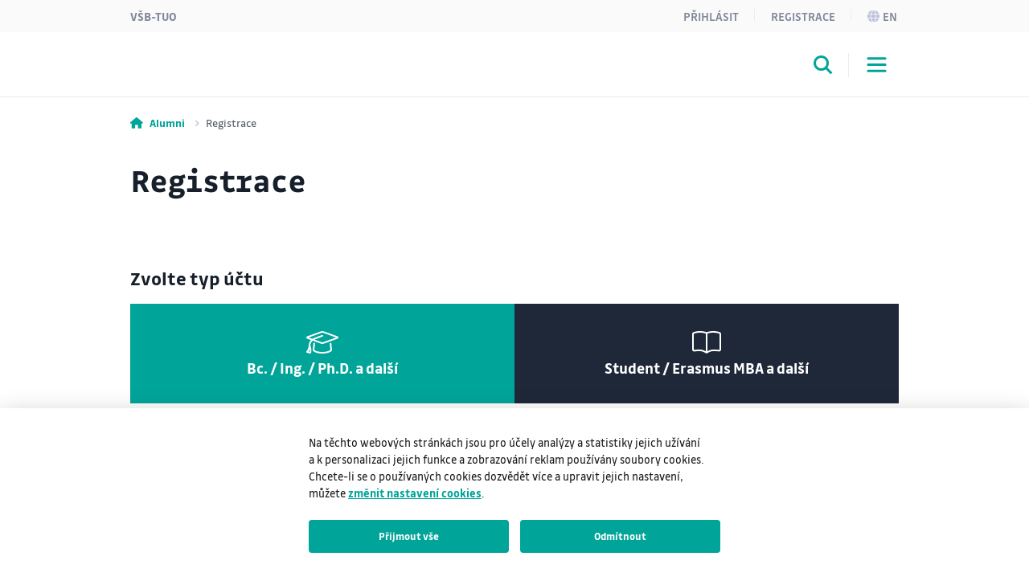

--- FILE ---
content_type: text/html;charset=UTF-8
request_url: https://alumni.vsb.cz/cs/registrace/
body_size: 8400
content:
<!DOCTYPE html>
<html dir="ltr" lang="cs">
	<head>
		<!-- ADDITIONAL INFO START
generated time: Thu Jan 22 22:00:09 CET 2026
serverName: alumni.vsb.cz
request uri: /cs/registrace/index.html
scheme: https

server : 158.196.149.159
server : wp3.vsb.cz
remote user: null
OpenCms user: Guest
user groups:
Guests, 
ADDITIONAL INFO END -->
<title>Registrace&nbsp;- Alumni VŠB-TUO</title>
				<meta name="description" content="">
		<meta http-equiv="Content-Type" content="text/html; charset=UTF-8">
		<meta http-equiv="X-UA-Compatible" content="IE=edge">
		<meta name="robots" content="index, follow">
		<meta name="revisit-after" content="7 days">
		<meta name="format-detection" content="telephone=no">
		<meta name="viewport" content="width=device-width, initial-scale=1.0">

		<link rel="apple-touch-icon" sizes="180x180" href="https://alumni.vsb.cz/share/webresources/favicons/vsb/apple-touch-icon.png">
			<link rel="icon" type="image/png" sizes="32x32" href="https://alumni.vsb.cz/share/webresources/favicons/vsb/favicon-32x32.png">
			<link rel="icon" type="image/png" sizes="16x16" href="https://alumni.vsb.cz/share/webresources/favicons/vsb/favicon-16x16.png">
			<link rel="manifest" href="https://alumni.vsb.cz/share/webresources/favicons/vsb/site.webmanifest">
			<link rel="mask-icon" href="https://alumni.vsb.cz/share/webresources/favicons/vsb/safari-pinned-tab.svg" color="#00a499">
			<meta name="msapplication-TileColor" content="#00a499">
			<meta name="theme-color" content="#00a499">
		<link rel="preload" href="/share/webresources/fonts/font-awesome/6.7.1/css/all.min.css" as="style" />
		<link rel="preload" href="/share/webresources/fonts/font-awesome/6.7.1/css/sharp-solid.min.css" as="style" />

		<link type="text/css" rel="stylesheet" href="/share/webresources/fonts/drive-font/vsb-drive-font.css" />
		<link type="text/css" rel="stylesheet" href="/share/webresources/fonts/font-awesome/6.7.1/css/all.min.css">
		<link type="text/css" rel="stylesheet" href="/share/webresources/fonts/font-awesome/6.7.1/css/sharp-solid.min.css">

		<link type="text/css" rel="stylesheet" href="/share/webresources/js/featherlight/1.7.13/featherlight.min.css"/>
		<link type="text/css" rel="stylesheet" href="/share/webresources/js/nprogress/0.2.0/css/nprogress.min.css"/>
		<link type="text/css" rel="stylesheet" href="/share/webresources/js/tooltipster/4.2.6/css/tooltipster.bundle.css"/>
		<link type="text/css" rel="stylesheet" href="/share/webresources/js/tooltipster/4.2.6/css/plugins/tooltipster/sideTip/themes/tooltipster-sideTip-punk.min.css"/>
		<link type="text/css" rel="stylesheet" href="/share/webresources/js/select2/4.0.13/css/select2.min.css"/>
		<link type="text/css" rel="stylesheet" href="/share/webresources/js/basictable/1.0.7-custom/css/basictable.css"/>
		<link type="text/css" rel="stylesheet" href="/share/webresources/js/lightgallery/1.7.2/css/lightgallery.min.css"/>
		<link type="text/css" rel="stylesheet" href="/share/webresources/js/jquery-ui/1.14.1/jquery-ui.css">
		<link type="text/css" rel="stylesheet" href="/share/webresources/js/cookieconsent/2.7.2/cookieconsent.css">
		<link type="text/css" rel="stylesheet" href="/share/webresources/js/iframemanager/1.0/iframemanager.css">
		<link type="text/css" rel="stylesheet" href="/share/webresources/js/leaflet/1.9.4/leaflet.css" />

		<link type="text/css" rel="stylesheet" href="/share/webresources/styles/vsb/styles.min.css" />
		<link type="text/css" rel="stylesheet" href="/share/webresources/styles/compiled/vsb/style.css"/>
		<link type="text/css" rel="stylesheet" href="/share/webresources/styles/compiled/alumni/alumni.css"/>
		<link type="text/css" rel="stylesheet" href="/.content/custom.css"/>

		<style>
			</style>

		<script type="text/javascript" src="/share/webresources/js/jquery/3.7.1/jquery.min.js"></script>
		<script type="text/javascript" src="/share/webresources/js/custom-elements/1.0.0/custom-elements.min.js"></script>
		<script type="text/javascript" src="/share/webresources/js/common.js"></script>
		<script type="text/javascript" src="/share/webresources/js/featherlight/1.7.13/featherlight.min.js"></script>
		<script type="text/javascript" src="/share/webresources/js/iframe-resizer/4.2.9/iframeResizer.min.js"></script>
		<script type="text/javascript" src="/share/webresources/js/jquery-tablesorter/2.0.5/jquery.tablesorter.min.js"></script>
		<script type="text/javascript" src="/share/webresources/js/nprogress/0.2.0/js/nprogress.min.js"></script>
		<script type="text/javascript" src="/share/webresources/js/select2/4.0.13/js/select2.full.min.js"></script>
		<script type="text/javascript" src="/share/webresources/js/select2/4.0.13/js/i18n/cs.js"></script>
		<script type="text/javascript" src="/share/webresources/js/easy-slider/1.7/easySlider.min.js"></script>
		<script type="text/javascript" src="/share/webresources/js/tooltipster/4.2.6/js/tooltipster.bundle.min.js"></script>
		<script type="text/javascript" src="/share/webresources/js/custom-select.js"></script>
		<script type="text/javascript" src="/share/webresources/js/what-input/4.2.0/what-input.min.js"></script>
		<script type="text/javascript" src="/share/webresources/js/math-trunc-polyfill.js"></script>
		<script type="text/javascript" src="/share/webresources/js/picturefill/3.0.2/picturefill.min.js"></script>
		<script type="text/javascript" src="/share/webresources/js/basictable/1.0.7-custom/js/jquery.basictable.min.js"></script>
		<script type="text/javascript" src="/share/webresources/js/lightgallery/1.7.2/js/lightgallery-all.min.js"></script>
		<script type="text/javascript" src="/share/webresources/js/progressive-image.js"></script>
		<script type="text/javascript" src="/share/webresources/js/jquery-ui/1.14.1/jquery-ui.min.js"></script>
		<script type="text/javascript" src="/share/webresources/js/leaflet/1.9.4/leaflet.js"></script>
		<script defer type="text/javascript" src="/share/webresources/js/cookieconsent/2.7.2/cookieconsent.js"></script>
		<script defer type="text/javascript" src="/share/webresources/js/iframemanager/1.0/iframemanager.js"></script>
		<script async defer type="module" src="/share/webresources/js/altcha/1.0.6/altcha.min.js"></script>

		<script type="text/javascript" src="/share/webresources/js/vsb/webutils.js"></script>
		<script defer type="text/javascript" src="/share/webresources/js/vsb/cookieconsent-init.js"></script>
		<script defer type="text/javascript" src="/share/webresources/js/vsb/altcha-config.js"></script>
		<script type="text/javascript" src="/share/webresources/js/vsb/functions.js"></script>
		</head>

	<body class="no-touch vsb-color">
		<a href="#main-content" class="skip-content skip-to-main no-anchor">Přeskočit na hlavní obsah</a>

		<!-- HEADER -->
		<header class="header">
		<a href="#header-end" class="skip-content skip-header no-anchor">Přeskočit hlavičku</a>

		<div class="topbar">
			<div class="container g-0 d-flex justify-content-between">
				<ul class="nav">
						<li class="nav-item">
							<a class="nav-link" href="https://www.vsb.cz/cs">VŠB-TUO</a>
						</li>
						</ul>
				<ul class="nav">
					<li class="nav-item">
							<a class="nav-link" href="/cs/prihlasit/">Přihlásit</a>
								</li>
					<li class="nav-item">
							<a class="nav-link" href="/cs/registrace/">Registrace</a>
								</li>
					<li class="nav-item">
									<a class="nav-link" href="/en/registration/index.html"><i class="fa-sharp fa-solid fa-globe me-1"></i>en</a>
										</li>
							</ul>
			</div>
		</div>

		<div class="navbar-wrapper">
			<div class="container g-0">
				<nav id="main-menu-nav" class="navbar navbar-expand-lg">
					<a class="navbar-brand" href="/cs">
						<img src="/share/webresources/logos/full/colorful/vsb/alumni_cs.svg" alt="Absolventská síť Alumni VŠB-TUO" class="d-lg-none d-xl-block" />
						<img src="/share/webresources/logos/full/colorful/vsb/alumni_cs.svg" alt="Absolventská síť Alumni VŠB-TUO" class="d-none d-lg-block d-xl-none" />
					</a>

					<div class="order-lg-3 navbar-buttons">
						<button class="search-toggler" type="button" data-bs-toggle="collapse" data-bs-target="#search-form-collapse" aria-controls="search-form-collapse" aria-expanded="false" aria-label='Otevřít/zavřít vyhledávání'><i class="fa-sharp fa-solid fa-magnifying-glass"></i></button>
						<button class="navbar-toggler" type="button" data-bs-toggle="collapse" data-bs-target="#main-menu-collapse" aria-controls="main-menu-collapse" aria-expanded="false" aria-label='Otevřít/zavřít navigaci'>
							<span class="navbar-toggler-icon"></span>
						</button>
					</div>

					<div class="expanded-menu-overlay">
						<a class="navbar-brand" href="/cs">
							<img src="/share/webresources/logos/full/colorless/vsb/alumni_cs.svg" alt="Absolventská síť Alumni VŠB-TUO" id="vsb-logo" />
						</a>
						<button type="button" class="btn-close" aria-label='Zavřít'></button>
					</div>

					<div id="main-menu-collapse" class="collapse navbar-collapse order-lg-2">
						<div class="row g-0">
							<div class="col menu">
								<form class="d-lg-none menu-search-form" action="/cs/vyhledavani">
										<div class="input-group">
											<input class="form-control" type="search" name="query" placeholder='Zadejte hledaný výraz' aria-label='Hledat'>
											<button class="btn" type="submit"><i class="fa-sharp fa-solid fa-magnifying-glass"></i></button>
										</div>
									</form>
								<ul class="navbar-nav">
									<li class="nav-item dropdown">
													<a class="nav-link dropdown-toggle" href="/cs/zustante-v-kontaktu/" role="button" data-bs-toggle="dropdown" data-bs-auto-close="outside" aria-expanded="false">Zůstaňte v kontaktu</a>
														<div class="dropdown-menu">
														<div class="container g-0 position-relative">
															<ul>
																<li>
																	<span class="dropdown-header">
																		<a class="d-lg-none">Hlavní menu</a>
																		<a class="d-none d-lg-inline">Zavřít</a>
																	</span>
																</li>
																<li>
																	<a class="dropdown-item main" href="/cs/zustante-v-kontaktu/">Zůstaňte v kontaktu</a>
																		</li>
																<li class="dropdown">
																				<a class="dropdown-item dropdown-toggle" href="#" role="button" data-bs-toggle="dropdown" data-bs-auto-close="outside" aria-expanded="false">Absolventská setkání</a>
																				<div class="dropdown-menu">
																					<ul>
																						<li>
																							<span class="dropdown-header">
																								<a>Zůstaňte v kontaktu</a>
																							</span>
																						</li>
																						<li>
																							<a class="dropdown-item main" href="/cs/zustante-v-kontaktu/absolventska-setkani/">Absolventská setkání</a>
																								</li>
																						<li>
																										<a class="dropdown-item" href="/cs/zustante-v-kontaktu/absolventska-setkani/zlata-promoce/">Zlatá promoce</a>
																											</li>
																								<li>
																										<a class="dropdown-item" href="/cs/zustante-v-kontaktu/absolventska-setkani/diamantova-promoce/">Diamantová promoce</a>
																											</li>
																								<li>
																										<a class="dropdown-item" href="/cs/zustante-v-kontaktu/absolventska-setkani/fotogalerie/">Fotogalerie</a>
																											</li>
																								</ul>
																				</div>
																			</li>
																		<li>
																				<a class="dropdown-item" href="/cs/zustante-v-kontaktu/chci-se-zapojit/">Chci se zapojit</a>
																					</li>
																		<li>
																				<a class="dropdown-item" href="/cs/zustante-v-kontaktu/mapa-absolventske-site-alumni/">Mapa Absolventské sítě Alumni</a>
																					</li>
																		<li>
																				<a class="dropdown-item" href="/cs/zustante-v-kontaktu/propagacni-a-upominkove-predmety/">Propagační a upomínkové předměty</a>
																					</li>
																		<li>
																				<a class="dropdown-item" href="/cs/zustante-v-kontaktu/kontakty/">Kontakty</a>
																					</li>
																		</ul>
														</div>
													</div>
												</li>
											<li class="nav-item dropdown">
													<a class="nav-link dropdown-toggle" href="/cs/karta-absolventa/" role="button" data-bs-toggle="dropdown" data-bs-auto-close="outside" aria-expanded="false">Karta absolventa</a>
														<div class="dropdown-menu">
														<div class="container g-0 position-relative">
															<ul>
																<li>
																	<span class="dropdown-header">
																		<a class="d-lg-none">Hlavní menu</a>
																		<a class="d-none d-lg-inline">Zavřít</a>
																	</span>
																</li>
																<li>
																	<a class="dropdown-item main" href="/cs/karta-absolventa/">Karta absolventa</a>
																		</li>
																<li class="dropdown">
																				<a class="dropdown-item dropdown-toggle" href="#" role="button" data-bs-toggle="dropdown" data-bs-auto-close="outside" aria-expanded="false">Benefity</a>
																				<div class="dropdown-menu">
																					<ul>
																						<li>
																							<span class="dropdown-header">
																								<a>Karta absolventa</a>
																							</span>
																						</li>
																						<li>
																							<a class="dropdown-item main" href="/cs/karta-absolventa/benefity/">Benefity</a>
																								</li>
																						<li>
																										<a class="dropdown-item" href="/cs/karta-absolventa/benefity/univerzitni-benefity/">Univerzitní benefity</a>
																											</li>
																								<li>
																										<a class="dropdown-item" href="/cs/karta-absolventa/benefity/partnerske-benefity/">Partnerské benefity</a>
																											</li>
																								<li>
																										<a class="dropdown-item" href="/cs/karta-absolventa/benefity/alive-benefity/">Alive benefity</a>
																											</li>
																								</ul>
																				</div>
																			</li>
																		<li>
																				<a class="dropdown-item" href="/cs/karta-absolventa/chci-svou-kartu/">Chci svou kartu</a>
																					</li>
																		</ul>
														</div>
													</div>
												</li>
											<li class="nav-item dropdown">
													<a class="nav-link dropdown-toggle" href="/cs/budte-v-obraze/" role="button" data-bs-toggle="dropdown" data-bs-auto-close="outside" aria-expanded="false">Buďte v obraze</a>
														<div class="dropdown-menu">
														<div class="container g-0 position-relative">
															<ul>
																<li>
																	<span class="dropdown-header">
																		<a class="d-lg-none">Hlavní menu</a>
																		<a class="d-none d-lg-inline">Zavřít</a>
																	</span>
																</li>
																<li>
																	<a class="dropdown-item main" href="/cs/budte-v-obraze/">Buďte v obraze</a>
																		</li>
																<li>
																				<a class="dropdown-item external" href="/cs/budte-v-obraze/nasi-absolventi" target="_blank">Naši absolventi</a>
																					</li>
																		<li>
																				<a class="dropdown-item" href="/cs/budte-v-obraze/napsali-o-nas/">Napsali o nás</a>
																					</li>
																		<li>
																				<a class="dropdown-item" href="/cs/budte-v-obraze/stopa-absolventa/">Stopa absolventa</a>
																					</li>
																		<li class="dropdown">
																				<a class="dropdown-item dropdown-toggle" href="#" role="button" data-bs-toggle="dropdown" data-bs-auto-close="outside" aria-expanded="false">Časopis</a>
																				<div class="dropdown-menu">
																					<ul>
																						<li>
																							<span class="dropdown-header">
																								<a>Buďte v obraze</a>
																							</span>
																						</li>
																						<li>
																							<a class="dropdown-item main" href="/cs/budte-v-obraze/casopis/">Časopis</a>
																								</li>
																						<li>
																										<a class="dropdown-item" href="/cs/budte-v-obraze/casopis/archiv/">Archiv</a>
																											</li>
																								</ul>
																				</div>
																			</li>
																		</ul>
														</div>
													</div>
												</li>
											<li class="nav-item dropdown">
													<a class="nav-link dropdown-toggle" href="/cs/vzdelavani-a-kariera/" role="button" data-bs-toggle="dropdown" data-bs-auto-close="outside" aria-expanded="false">Vzdělávání a kariéra</a>
														<div class="dropdown-menu">
														<div class="container g-0 position-relative">
															<ul>
																<li>
																	<span class="dropdown-header">
																		<a class="d-lg-none">Hlavní menu</a>
																		<a class="d-none d-lg-inline">Zavřít</a>
																	</span>
																</li>
																<li>
																	<a class="dropdown-item main" href="/cs/vzdelavani-a-kariera/">Vzdělávání a kariéra</a>
																		</li>
																<li>
																				<a class="dropdown-item external" href="/cs/vzdelavani-a-kariera/kportal" target="_blank">k+portál</a>
																					</li>
																		<li>
																				<a class="dropdown-item external" href="/cs/vzdelavani-a-kariera/green-light" target="_blank">Green Light</a>
																					</li>
																		<li>
																				<a class="dropdown-item" href="/cs/vzdelavani-a-kariera/dalsi-vzdelavani/">Další vzdělávání</a>
																					</li>
																		</ul>
														</div>
													</div>
												</li>
											<li class="nav-item">
													<a class="nav-link" href="/cs/faqs/">FAQ's</a>
														</li>
											<li class="narrow-nav-items">
										<div class="row g-0 row-cols-2">
											<div class="col pe-2">
													<a class="nav-link" href="/cs/prihlasit/">Přihlásit</a>
														</div>
											<div class="col ps-2">
													<a class="nav-link" href="/cs/registrace/">Registrace</a>
														</div>
											<div class="col pe-2">
													<a class="nav-link" href="https://www.vsb.cz/cs">VŠB-TUO</a>
												</div>
												<div class="col ps-2">
															<a class="nav-link" href="/en/registration/index.html"><i class="fa-sharp fa-solid fa-globe me-2"></i>English</a>
																</div>
													</div>
									</li>
								</ul>
							</div>
						</div>
					</div><!-- /.navbar-collapse -->
				</nav><!-- /.navbar -->
			</div>

			<form id="search-form-collapse" class="collapse search-form" action="/cs/vyhledavani">
					<div class="container g-0 clearfix">
						<div class="search-close">
							<button type="button" class="btn-close" aria-label='Zavřít'></button>
							<span>Zavřít</span>
						</div>
					</div>
					<div class="container g-0">
						<div class="search-inner">
							<h2>Vyhledávání</h2>
							<div class="input-group">
								<input class="form-control" type="search" name="query" placeholder='Zadejte hledaný výraz' aria-label='Hledat' aria-describedby="search-submit" data-clear-btn="true">
								<button id="search-submit" class="btn btn-dark" type="submit"><i class="fa-sharp fa-solid fa-magnifying-glass"></i></button>
							</div>
						</div>
					</div>
				</form>
			</div><!-- /.navbar-wrapper -->

		<span class="skip-to" id="header-end"></span>
	</header>
<!-- BREADCRUMB -->
		<div class="container g-0 breadcrumbs">
			<nav aria-label="breadcrumb">
	<ol class="breadcrumb">
		<li class="breadcrumb-item">
					<a href="/">
					<i class="fa-sharp fa-solid fa-house"></i><span class="fw-bold ms-2 d-none d-sm-inline">Alumni</span>
					</a>
				</li>
			<li class="breadcrumb-item active" aria-current="true">
					Registrace</li>
			</ol>
</nav>
</div>

		<!-- MIDDLE -->
		<div class="centercontainer">
			<span class="skip-to" id="main-content"></span>

			<div class="container">
					<h1>Registrace</h1>
				</div>
			<div  id="centercontainer" ><div class="html-content alumni container">
	<link type="text/css" rel="stylesheet" href="/share/webresources/js/jquery-ui/1.14.1/jquery-ui.min.css"/>

	<script type="text/javascript" src="/share/webresources/js/jquery-ui/1.14.1/jquery-ui.min.js"></script>
	<script type="text/javascript" src="/share/webresources/js/jquery-ui/datepicker-cs.js"></script>
	<script type="text/javascript" src="/share/webresources/js/jquery-validate/1.20.0/jquery.validate.min.js"></script>
	<script type="text/javascript" src="/share/webresources/js/jquery-validate/1.20.0/additional-methods.min.js"></script>

	<script type="text/javascript">
		$(document).ready(function(){
			$( '.box.graduate' ).click(function() {
				$( '.box.nongraduate' ).removeClass( 'selected' );
				$( '.box.graduate' ).addClass( 'selected' );

				$( '#registration-page-table' ).show();
				$( '#non-standard-registration-page-table' ).hide();
			});

			$( '.box.nongraduate' ).click(function() {
				$( '.box.graduate' ).removeClass( 'selected' );
				$( '.box.nongraduate' ).addClass( 'selected' );

				$( '#registration-page-table' ).hide();
				$( '#non-standard-registration-page-table' ).show();
			});

			var hash = location.hash.substr( 1 );
			if ( hash != '') {
				if ( hash == 'graduate' ) {
					$( '.box.nongraduate' ).removeClass( 'selected' );
					$( '.box.graduate' ).addClass( 'selected' );

					$( '#registration-page-table' ).show();
					$( '#non-standard-registration-page-table' ).hide();
				} else if ( hash == 'nongraduate' ) {
					$( '.box.graduate' ).removeClass( 'selected' );
					$( '.box.nongraduate' ).addClass( 'selected' );

					$( '#registration-page-table' ).hide();
					$( '#non-standard-registration-page-table' ).show();
				}
			}

			$( '.datepicker' ).datepicker({
				dateFormat: 'd.m.yy',
				changeYear: true,
				changeMonth: true,
				yearRange: '-100:+0'
			});

			$( '#form-sso-ldap' ).validate({
				errorElement: 'p',
				rules: {
					'sso-login': {
						required: true
					},
					'sso-password': {
						required: true
					}
				},
				messages: {
					'sso-login': {
						required: 'Osobní číslo nesmí být prázdné'
					},
					'sso-password': {
						required: 'Heslo nesmí být prázdné'
					}
				},
				submitHandler: function(form){
					if (event.submitter) {
						$('#form-sso-ldap').append('<input type="hidden" name="' + event.submitter.name + '" value="' + event.submitter.value + '" />');
					}
					form.submit();
				}
			});

			$( '#form-non-standard-sso-ldap' ).validate({
				errorElement: 'p',
				rules: {
					'non-standard-sso-login':  {
						required: true
					},
					'non-standard-sso-password':  {
						required: true
					}
				},
				messages: {
					'non-standard-sso-login':  {
						required: 'Osobní číslo nesmí být prázdné'
					},
					'non-standard-sso-password':  {
						required: 'Heslo nesmí být prázdné'
					}
				},
				submitHandler: function(form){
					if (event.submitter) {
						$('#form-non-standard-sso-ldap').append('<input type="hidden" name="' + event.submitter.name + '" value="' + event.submitter.value + '" />');
					}
					form.submit();
				}
			});

			$( '#form-sso-born' ).validate({
				errorElement: 'p',
				rules: {
					'edison-login':  {
						required: true
					},
					'edison-born': {
						required: true,
						dateOfBirth: true
					}
				},
				messages: {
					'edison-login':  {
						required: 'Osobní číslo nesmí být prázdné'
					},
					'edison-born': {
						required: 'Datum narození nesmí být prázdné',
						dateOfBirth: 'Datum narození je neplatné'
					}
				},
				submitHandler: function(form){
					if (event.submitter) {
						$('#form-sso-born').append('<input type="hidden" name="' + event.submitter.name + '" value="' + event.submitter.value + '" />');
					}
					form.submit();
				}
			});

			$( '#form-non-standard-edison-login' ).validate({
				errorElement: 'p',
				rules: {
					'non-standard-edison-login':  {
						required: true
					},
					'non-standard-edison-born': {
						required: true,
						dateOfBirth: true
					}
				},
				messages: {
					'non-standard-edison-login':  {
						required: 'Osobní číslo nesmí být prázdné'
					},
					'non-standard-edison-born': {
						required: 'Datum narození nesmí být prázdné',
						dateOfBirth: 'Datum narození je neplatné'
					}
				},
				submitHandler: function(form){
					if (event.submitter) {
						$('#form-non-standard-edison-login').append('<input type="hidden" name="' + event.submitter.name + '" value="' + event.submitter.value + '" />');
					}
					form.submit();
				}
			});

			$.validator.addMethod( 'dateOfBirth', function( value, element ) {
				return /^\d{1,2}\.\d{1,2}\.\d{4}$/.test( value );
			}, 'Datum narození je neplatné' );
		});
	</script>

	<h2>Zvolte typ účtu</h2>
	<div class="registration-signpost">
		<div class="box graduate ">
			<i class="vsb-icon fal fa-graduation-cap"></i>
			<h3>Bc. / Ing. / Ph.D. a&nbsp;další</h3>
		</div>
		<div class="box nongraduate ">
			<i class="vsb-icon fal fa-book-open"></i>
			<h3>Student / Erasmus MBA a další</h3>
		</div>
	</div>

	<!-- tabulka plnohodnotne registrace -->
	<div id="registration-page-table" class="hidden">
		<p class="notice">Tento způsob využijí všichni, kteří mají titul z VŠB-TUO jako je Bc., Ing., Ph.D., doc., prof. a další.</p>

		<div class="registration-forms">
			<div class="flex-box">
				<form id="form-sso-ldap" class="form" method="post" action="#">
					<h3>Mám platný účet na VŠB-TUO</h3>&nbsp;<i class="icon far fa-info-circle" data-featherlight="#sso-ldap" data-featherlight-close-icon="" data-featherlight-variant="vsb-light"></i>
					<div class="form-group">
						<label for="sso-login">* Osobní číslo</label>
						<input type="text" id="sso-login" name="sso-login" title='Osobní číslo studenta během studia na VŠB-TUO' placeholder="nov0001" tabindex="1" />
					</div>
					<div class="form-group">
						<label for="sso-password">* Heslo</label>
						<input type="password" id="sso-password" name="sso-password" tabindex="2" autocomplete="off" />
					</div>
					<input type="submit" name="action-sso-register" value='Registrovat' />
				</form>
			</div>

			<div class="flex-box">
				<form id="form-sso-born" class="form" method="post" action="#">
					<h3>Absolvoval jsem od 1. 1. 2008</h3>&nbsp;<i class="icon far fa-info-circle" data-featherlight="#sso-born" data-featherlight-close-icon="" data-featherlight-variant="vsb-light"></i>
					<div class="form-group">
						<label for="edison-login">* Osobní číslo&nbsp;<small><i class="icon far fa-info-circle" data-featherlight="#standard-forget-login" data-featherlight-close-icon="" data-featherlight-variant="vsb-light"></i></small></label>
						<input type="text" id="edison-login" name="edison-login" title='Osobní číslo studenta během studia na VŠB-TUO' placeholder="nov0001" tabindex="3" />
					</div>
					<div class="form-group">
						<label for="edison-born">* Datum narození</label>
						<input type="text" id="edison-born" class="datepicker" name="edison-born" tabindex="4" autocomplete="off" />
					</div>
					<input type="submit" name="action-edison-register" value='Registrovat' />
				</form>
			</div>

			<div class="flex-box">
				<h3>Absolvoval jsem před 31. 12. 2007</h3>
				<p>Pokračujte kliknutím&nbsp;<a href="?page=simple">zde</a></p>
			</div>
		</div>
	</div>

	<!-- tabulka neplnohodnotne registrace -->
	<div id="non-standard-registration-page-table" class="hidden">
		<p class="notice">Vítáme také současné české i zahraniční studenty, MBA, CŽV, zaměstnance a akademické pracovníky.</p>
		<div class="registration-forms">
			<div class="flex-box">
				<form id="form-non-standard-sso-ldap" class="form" method="post" action="#">
					<h3>Mám platný účet na VŠB-TUO</h3>&nbsp;<i class="icon far fa-info-circle" data-featherlight="#non-standard-sso-ldap" data-featherlight-close-icon="" data-featherlight-variant="vsb-light"></i>
					<div class="form-group">
						<label for="non-standard-sso-login">* Osobní číslo</label>
						<input type="text" id="non-standard-sso-login" name="non-standard-sso-login" title='Osobní číslo studenta během studia na VŠB-TUO' placeholder="nov0001" tabindex="5" />
					</div>
					<div class="form-group">
						<label for="non-standard-sso-password">* Heslo</label>
						<input type="password" id="non-standard-sso-password" name="non-standard-sso-password" tabindex="6" autocomplete="off" />
					</div>
					<input type="submit" name="action-non-standard-sso-register" value='Registrovat' />
				</form>
			</div>

			<div class="flex-box">
				<form id="form-non-standard-edison-login" class="form" method="post" action="#">
					<h3>Nemám platný účet na VŠB-TUO</h3>&nbsp;<i class="icon far fa-info-circle" data-featherlight="#sso-invalid-account" data-featherlight-close-icon="" data-featherlight-variant="vsb-light"></i>
					<div class="form-group">
						<label for="non-standard-edison-login">* Osobní číslo&nbsp;<small><i class="icon far fa-info-circle" data-featherlight="#nonstandard-forget-login" data-featherlight-close-icon="" data-featherlight-variant="vsb-light"></i></small></label>
						<input type="text" id="non-standard-edison-login" name="non-standard-edison-login" placeholder="nov0001" tabindex="7" />
					</div>
					<div class="form-group">
						<label for="non-standard-edison-born">* Datum narození</label>
						<input type="text" id="non-standard-edison-born" class="datepicker" name="non-standard-edison-born" tabindex="8" autocomplete="off" />
					</div>
					<input type="submit" name="action-non-standard-edison-register" value='Registrovat' />
				</form>
			</div>
		</div>
	</div>

	<div id="standard-forget-login" class="feather-box"><h2>Osobní číslo</h2><p>Osobní číslo je přiděleno při zápisu ke studiu/uzavření pracovního poměru (např. abc123).</p><p>Zapomněli jste osobní číslo? Pokračujte kliknutím <a href="/cs/registrace?page=simple">zde</a></p></div><div id="nonstandard-forget-login" class="feather-box"><h2>Osobní číslo</h2><p>Osobní číslo je přiděleno při zápisu ke studiu/uzavření pracovního poměru (např. abc123).</p><p>Současní studenti a zaměstnaci VŠB-TUO naleznou své osobní číslo na studentské či zaměstnanecké kartě.</p><p>Zapomněli jste osobní číslo? Pokračujte kliknutím <a href="/cs/formular-osobni-cislo">zde</a></p></div><div id="sso-ldap" class="feather-box"><h2>Mám platný účet na VŠB-TUO</h2><p>Platný účet na VŠB-TUO mají osoby se statutem studenta/zaměstnance, kteří absolvovali. Registrace probíhá standardním způsobem po zadání osobního čísla a hesla.</p><p><label>Přihlašovací jméno</label> je přiděleno při zápisu ke studiu/uzavření pracovního poměru (např. abc123).</p><p><label>Přihlašovací heslo</label> je při vzniku účtu nastaveno na rodné číslo (bez mezer a lomítek). Toto provizorní heslo je nutné bez odkladu změnit na jiné, jinak dojde při několika použitích rodného čísla k zablokování účtu.</p><p>Po přihlášení dojde k předvyplnění části registračního formuláře za použití osobních údajů a dalších informací z informačního systému EDISON (studijní evidence).</p><p>Více o systému <a href="https://idoc.vsb.cz/xwiki/bin/view/uzivatel/hesla/jednotne-heslo/">jednotného přihlašování</a></p></div><div id="sso-born" class="feather-box"><h2>Absolvoval jsem od 1.1.2008</h2><p><label>Osobní číslo</label> je uživatelské jméno přiděleno při zápisu ke studiu/uzavření pracovního poměru (např. abc123).</p><p>Po přihlášení dojde k předvyplnění části registračního formuláře za použití osobních údajů a dalších informací z informačního systému EDISON (studijní evidence).</p><p>Pokud si nepamatujete osobní číslo, přejděte na <a href="/cs/registrace/?page=simple">manuální registraci</a></p></div><div id="non-standard-sso-ldap" class="feather-box"><h2>Mám platný účet na VŠB-TUO</h2><p>Platný účet na VŠB-TUO mají osoby se statutem studenta/zaměstnance. Registrace probíhá standardním způsobem po zadání osobního čísla a hesla.</p><p><label>Přihlašovací jméno</label> je přiděleno při zápisu ke studiu/uzavření pracovního poměru (např. abc123).</p><p><label>Přihlašovací heslo</label> je při vzniku účtu nastaveno na rodné číslo (bez mezer a lomítek). Toto provizorní heslo je nutné bez odkladu změnit na jiné, jinak dojde při několika použitích rodného čísla k zablokování účtu.</p><p>Po přihlášení dojde k předvyplnění části registračního formuláře za použití osobních údajů a dalších informací z informačního systému EDISON (studijní evidence).</p><p>Více o systému <a href="https://idoc.vsb.cz/xwiki/bin/view/uzivatel/hesla/jednotne-heslo/">jednotného přihlašování</a></p></div><div id="sso-invalid-account" class="feather-box"><h2>Nemám platný účet na VŠB-TUO</h2><p><label>Osobní číslo</label> je uživatelské jméno přiděleno při zápisu ke studiu/uzavření pracovního poměru (např. abc123).</p><p>Po přihlášení dojde k předvyplnění části registračního formuláře za použití osobních údajů a dalších informací z informačního systému EDISON (studijní evidence).</p></div></div>
</div></div><!-- /.centercontainer -->

		<!-- FOOTER -->
		<link rel="stylesheet" href="/share/webresources/js/vsb/backtotop-button/css/backtotop-button.css" />
	<script type="text/javascript" src="/share/webresources/js/vsb/backtotop-button/js/backtotop-button.js"></script>

	<footer data-iframe-heigh>
		<a href="#footer-end" class="skip-content skip-footer no-anchor">Přeskočit patičku</a>

		<div class="footer-top">
			<div class="container g-0">
				<div class="footer-logo"></div>

				<div class="row">
					<div class="col-sm-5 col-lg-3 col-xxl-4 contact-info">
						<h3>Vysoká škola báňská – Technická univerzita Ostrava</h3>
	<p class="text-nowrap">
			17. listopadu 2172/15<br />
				708 00 Ostrava-Poruba<br />
				</p>
	<p>
			<strong>E-mail</strong>: univerzita@vsb.cz<br/>
				<strong>Telefon</strong>: <span class="text-nowrap">+420 596 991 111</span>
					<br/>
				</p>
	<p>
			<a class="btn" href="https://www.vsb.cz/cs/univerzita/kontakty-mapy-parkovani/" role="button">Kontakty</a>
						<br/>
				</p>
	</div>

					<div class="col-sm-7 col-lg-9 col-xxl-8">
						<div class="accordion accordion-flush footer-menu cols3" id="footer-menu">
			<div class="accordion-item">
						<h2 class="accordion-header">
							<button class="accordion-button collapsed" type="button" data-bs-toggle="collapse" data-bs-target="#flush-collapse0" aria-expanded="false" aria-controls="flush-collapse0">Zůstaňte v kontaktu</button>
						</h2>
						<div id="flush-collapse0" class="accordion-collapse collapse" data-bs-parent="#footer-menu">
							<div class="accordion-body overflow">
								<ul>
									<li>
											<a href="/cs/zustante-v-kontaktu/absolventska-setkani/">Absolventská setkání</a>
												</li>
									<li>
											<a href="/cs/zustante-v-kontaktu/mapa-absolventske-site-alumni/">Mapa Absolventské sítě Alumni</a>
												</li>
									<li>
											<a href="/cs/zustante-v-kontaktu/propagacni-a-upominkove-predmety/">Propagační a upomínkové předměty</a>
												</li>
									<li>
											<a href="/cs/zustante-v-kontaktu/kontakty/">Kontakty</a>
												</li>
									</ul>
								<span class="accordion-expander"></span>
							</div>
						</div>
					</div>
				<div class="accordion-item">
						<h2 class="accordion-header">
							<button class="accordion-button collapsed" type="button" data-bs-toggle="collapse" data-bs-target="#flush-collapse1" aria-expanded="false" aria-controls="flush-collapse1">Karta absolventa</button>
						</h2>
						<div id="flush-collapse1" class="accordion-collapse collapse" data-bs-parent="#footer-menu">
							<div class="accordion-body overflow">
								<ul>
									<li>
											<a href="/cs/karta-absolventa/">Karta absolventa</a>
												</li>
									<li>
											<a href="/cs/karta-absolventa/benefity/">Benefity</a>
												</li>
									<li>
											<a href="/cs/karta-absolventa/chci-svou-kartu/">Chci svou kartu</a>
												</li>
									</ul>
								<span class="accordion-expander"></span>
							</div>
						</div>
					</div>
				<div class="accordion-item">
						<h2 class="accordion-header">
							<button class="accordion-button collapsed" type="button" data-bs-toggle="collapse" data-bs-target="#flush-collapse2" aria-expanded="false" aria-controls="flush-collapse2">Buďte v obraze</button>
						</h2>
						<div id="flush-collapse2" class="accordion-collapse collapse" data-bs-parent="#footer-menu">
							<div class="accordion-body overflow">
								<ul>
									<li>
											<a href="/cs/budte-v-obraze/nasi-absolventi">Naši absolventi</a>
												</li>
									<li>
											<a href="/cs/budte-v-obraze/napsali-o-nas/">Napsali o nás</a>
												</li>
									<li>
											<a href="/cs/budte-v-obraze/stopa-absolventa/">Stopa absolventa</a>
												</li>
									<li>
											<a href="/cs/budte-v-obraze/casopis/">Časopis</a>
												</li>
									</ul>
								<span class="accordion-expander"></span>
							</div>
						</div>
					</div>
				</div><!-- /.footer-menu -->
	</div>
				</div>
			</div>
		</div><!-- /.footer-top -->

		<div class="footer-bottom">
			<div class="container g-0">
				<div class="row g-0">
					<div class="col-md-6 footer-icons">
						<ul class="list-group list-group-flush list-group-horizontal">
							<li class="list-group-item">
									<a href="https://www.facebook.com/vsbtuo" target="_blank"><i class="fa-brands fa-facebook-f"></i></a>
								</li>
							<li class="list-group-item">
									<a href="https://www.linkedin.com/edu/school?id=11714" target="_blank"><i class="fa-brands fa-linkedin-in"></i></a>
								</li>
							<li class="list-group-item">
									<a href="https://www.instagram.com/vsbtuo/" target="_blank"><i class="fa-brands fa-instagram"></i></a>
								</li>
							<li class="list-group-item">
									<a href="https://twitter.com/vsbtuo" target="_blank"><i class="fa-brands fa-x-twitter"></i></a>
								</li>
							<li class="list-group-item">
									<a href="https://www.youtube.com/user/VSBTUOstrava" target="_blank"><i class="fa-brands fa-youtube"></i></a>
								</li>
							<li class="list-group-item">
									<a href="https://anchor.fm/vsb-tuo" target="_blank"><i class="fa-solid fa-podcast"></i></a>
								</li>
							</ul>
					</div><!-- /.footer-icons -->

					<div class="col-md-6 footer-certificates">
						<a title="CQS" href="https://www.vsb.cz/cs/o-univerzite/strategie-a-spolecenska-odpovednost/management-kvality/">
									<img alt="CQS logo" src="/share/webresources/files/vsb/cqs-logo.jpg" />
								</a>
								<a title="IQNET" href="https://www.vsb.cz/cs/o-univerzite/strategie-a-spolecenska-odpovednost/management-kvality/">
									<img alt="IQNET logo" src="/share/webresources/files/vsb/iqnet-logo.jpg" />
								</a>
								<a title="EFQM" href="https://www.vsb.cz/cs/efqm">
									<img alt="EFQM logo" src="/share/webresources/files/vsb/efqm-logo.jpg" />
								</a>
								<a title="HR Award" href="https://www.vsb.cz/cs/o-univerzite/strategie-a-spolecenska-odpovednost/hr-award/">
											<img alt="HR Award" src="/share/webresources/files/vsb/hr-award.jpg" />
										</a>
									<a title="U!REKA" href="https://www.vsb.cz/cs/spoluprace/clenstvi-v-organizacich/ureka/">
											<img alt="U!REKA" src="/share/webresources/files/vsb/ureka.jpg" />
										</a>
									</div><!-- /.footer-certificates -->
				</div>

				<div class="row g-0">
					<div class="col-md-8 order-md-2 footer-links">
						<nav class="nav justify-content-center justify-content-md-end">
							<li class="nav-item">
									<a class="nav-link" href="/cs/administrace2">Administrace</a>
										</nav>
					</div>

					<div class="col-md-4 order-md-1 footer-copyright">
						<p>&copy; VŠB–TUO, 2026, Všechna práva vyhrazena</p>
					</div>
				</div>
			</div>
		</div><!-- /.footer-bottom -->

		<span class="skip-to" id="footer-end"></span>
	</footer>
<script type="text/plain" data-cookiecategory="analytics">
				window.dataLayer = window.dataLayer || [];
				function gtag(){dataLayer.push(arguments);}

				gtag('consent', 'update', {
					'ad_storage': 'granted',
					'ad_user_data': 'granted',
					'ad_personalization': 'granted',
					'analytics_storage': 'granted'
				});

				(function(w,d,s,l,i) {
					w[l]=w[l]||[];
					w[l].push({'gtm.start':new Date().getTime(),event:'gtm.js'});
					var f=d.getElementsByTagName(s)[0], j=d.createElement(s), dl=l!='dataLayer'?'&l='+l:'';
					j.async=true;
					j.src='https://www.googletagmanager.com/gtm.js?id='+i+dl;
					f.parentNode.insertBefore(j,f);
				})(window,document,'script','dataLayer','GTM-TCZH4LF');
			</script>
		<script type="text/plain" data-cookiecategory="analytics">
				
					var newScript = document.createElement("script");
					newScript.type = "text/javascript";
					newScript.setAttribute("src", "https://www.googletagmanager.com/gtag/js?id=G-W5R6JE1ZW0");
					newScript.setAttribute("async", "");
					document.documentElement.firstChild.appendChild(newScript);
					window.dataLayer = window.dataLayer || [];
					function gtag(){dataLayer.push(arguments);}

					gtag('consent', 'update', {
						'analytics_storage': 'granted'
					});

					gtag('js', new Date());
					gtag('config', 'G-W5R6JE1ZW0');
				</script>
		<script type="text/plain" data-cookiecategory="targeting">
				
					window.dataLayer = window.dataLayer || [];
					function gtag(){dataLayer.push(arguments);}

					gtag('consent', 'update', {
						'ad_storage': 'granted',
						'ad_user_data': 'granted',
						'ad_personalization': 'granted',
					});
				</script>
		<script src="/share/webresources/js/bootstrap/5.3.3/bootstrap.bundle.min.js"></script>
		<script src="/share/webresources/js/vsb/scripts.min.js"></script>

		<script type="text/javascript">
			window.addEventListener("load", function () {
				$(".gallery-image").lightGallery();

				fixAnchors();
			});

			/*
			NProgress.configure({ showSpinner: false });
			NProgress.start();

			window.addEventListener("load", function () {
				$("a[rel^='prettyPhoto']").featherlight({targetAttr: "href"});  // for compatibility
				$("a[rel^='lightbox']").featherlight({targetAttr: "href"});
				$(".gallery-image").lightGallery();

				insertDelimiters();
				fixAnchors();

				NProgress.done();

				if ((navigator.userAgent.indexOf("MSIE ") !== -1) || (navigator.userAgent.indexOf("Trident/") !== -1)
					|| (navigator.userAgent.indexOf("Edge/") !== -1))
					document.body.classList.add("ms");	// microsoft detection for generated css in contents

				if ((navigator.userAgent.toLowerCase().indexOf("android") > -1)
					|| (navigator.userAgent.toLowerCase().indexOf("windows phone") > -1)
					|| (navigator.userAgent.toLowerCase().indexOf("blackberry") > -1)
					|| (navigator.userAgent.match(/(iPod|iPhone|iPad)/) && navigator.userAgent.match(/AppleWebKit/)))
					document.body.classList.remove("no-touch");  // disable hover for mobile devices
			});
			 */
		</script>
		</body>
</html>



--- FILE ---
content_type: text/css
request_url: https://alumni.vsb.cz/share/webresources/js/tooltipster/4.2.6/css/tooltipster.bundle.css
body_size: 2031
content:
/* This is the core CSS of Tooltipster */

/* GENERAL STRUCTURE RULES (do not edit this section) */

.tooltipster-base {
	/* this ensures that a constrained height set by functionPosition,
	if greater that the natural height of the tooltip, will be enforced
	in browsers that support display:flex */
	display: flex;
	pointer-events: none;
	/* this may be overriden in JS for fixed position origins */
	position: absolute;
}

.tooltipster-box {
	/* see .tooltipster-base. flex-shrink 1 is only necessary for IE10-
	and flex-basis auto for IE11- (at least) */
	flex: 1 1 auto;
}

.tooltipster-content {
	/* prevents an overflow if the user adds padding to the div */
	box-sizing: border-box;
	/* these make sure we'll be able to detect any overflow */
	max-height: 100%;
	max-width: 100%;
	overflow: auto;
}

.tooltipster-ruler {
	/* these let us test the size of the tooltip without overflowing the window */
	bottom: 0;
	left: 0;
	overflow: hidden;
	position: fixed;
	right: 0;
	top: 0;
	visibility: hidden;
}

/* ANIMATIONS */

/* Open/close animations */

/* fade */

.tooltipster-fade {
	opacity: 0;
	-webkit-transition-property: opacity;
	-moz-transition-property: opacity;
	-o-transition-property: opacity;
	-ms-transition-property: opacity;
	transition-property: opacity;
}
.tooltipster-fade.tooltipster-show {
	opacity: 1;
}

/* grow */

.tooltipster-grow {
	-webkit-transform: scale(0,0);
	-moz-transform: scale(0,0);
	-o-transform: scale(0,0);
	-ms-transform: scale(0,0);
	transform: scale(0,0);
	-webkit-transition-property: -webkit-transform;
	-moz-transition-property: -moz-transform;
	-o-transition-property: -o-transform;
	-ms-transition-property: -ms-transform;
	transition-property: transform;
	-webkit-backface-visibility: hidden;
}
.tooltipster-grow.tooltipster-show {
	-webkit-transform: scale(1,1);
	-moz-transform: scale(1,1);
	-o-transform: scale(1,1);
	-ms-transform: scale(1,1);
	transform: scale(1,1);
	-webkit-transition-timing-function: cubic-bezier(0.175, 0.885, 0.320, 1);
	-webkit-transition-timing-function: cubic-bezier(0.175, 0.885, 0.320, 1.15);
	-moz-transition-timing-function: cubic-bezier(0.175, 0.885, 0.320, 1.15);
	-ms-transition-timing-function: cubic-bezier(0.175, 0.885, 0.320, 1.15);
	-o-transition-timing-function: cubic-bezier(0.175, 0.885, 0.320, 1.15);
	transition-timing-function: cubic-bezier(0.175, 0.885, 0.320, 1.15);
}

/* swing */

.tooltipster-swing {
	opacity: 0;
	-webkit-transform: rotateZ(4deg);
	-moz-transform: rotateZ(4deg);
	-o-transform: rotateZ(4deg);
	-ms-transform: rotateZ(4deg);
	transform: rotateZ(4deg);
	-webkit-transition-property: -webkit-transform, opacity;
	-moz-transition-property: -moz-transform;
	-o-transition-property: -o-transform;
	-ms-transition-property: -ms-transform;
	transition-property: transform;
}
.tooltipster-swing.tooltipster-show {
	opacity: 1;
	-webkit-transform: rotateZ(0deg);
	-moz-transform: rotateZ(0deg);
	-o-transform: rotateZ(0deg);
	-ms-transform: rotateZ(0deg);
	transform: rotateZ(0deg);
	-webkit-transition-timing-function: cubic-bezier(0.230, 0.635, 0.495, 1);
	-webkit-transition-timing-function: cubic-bezier(0.230, 0.635, 0.495, 2.4);
	-moz-transition-timing-function: cubic-bezier(0.230, 0.635, 0.495, 2.4);
	-ms-transition-timing-function: cubic-bezier(0.230, 0.635, 0.495, 2.4);
	-o-transition-timing-function: cubic-bezier(0.230, 0.635, 0.495, 2.4);
	transition-timing-function: cubic-bezier(0.230, 0.635, 0.495, 2.4);
}

/* fall */

.tooltipster-fall {
	-webkit-transition-property: top;
	-moz-transition-property: top;
	-o-transition-property: top;
	-ms-transition-property: top;
	transition-property: top;
	-webkit-transition-timing-function: cubic-bezier(0.175, 0.885, 0.320, 1);
	-webkit-transition-timing-function: cubic-bezier(0.175, 0.885, 0.320, 1.15);
	-moz-transition-timing-function: cubic-bezier(0.175, 0.885, 0.320, 1.15);
	-ms-transition-timing-function: cubic-bezier(0.175, 0.885, 0.320, 1.15);
	-o-transition-timing-function: cubic-bezier(0.175, 0.885, 0.320, 1.15);
	transition-timing-function: cubic-bezier(0.175, 0.885, 0.320, 1.15);
}
.tooltipster-fall.tooltipster-initial {
	top: 0 !important;
}
.tooltipster-fall.tooltipster-show {
}
.tooltipster-fall.tooltipster-dying {
	-webkit-transition-property: all;
	-moz-transition-property: all;
	-o-transition-property: all;
	-ms-transition-property: all;
	transition-property: all;
	top: 0 !important;
	opacity: 0;
}

/* slide */

.tooltipster-slide {
	-webkit-transition-property: left;
	-moz-transition-property: left;
	-o-transition-property: left;
	-ms-transition-property: left;
	transition-property: left;
	-webkit-transition-timing-function: cubic-bezier(0.175, 0.885, 0.320, 1);
	-webkit-transition-timing-function: cubic-bezier(0.175, 0.885, 0.320, 1.15);
	-moz-transition-timing-function: cubic-bezier(0.175, 0.885, 0.320, 1.15);
	-ms-transition-timing-function: cubic-bezier(0.175, 0.885, 0.320, 1.15);
	-o-transition-timing-function: cubic-bezier(0.175, 0.885, 0.320, 1.15);
	transition-timing-function: cubic-bezier(0.175, 0.885, 0.320, 1.15);
}
.tooltipster-slide.tooltipster-initial {
	left: -40px !important;
}
.tooltipster-slide.tooltipster-show {
}
.tooltipster-slide.tooltipster-dying {
	-webkit-transition-property: all;
	-moz-transition-property: all;
	-o-transition-property: all;
	-ms-transition-property: all;
	transition-property: all;
	left: 0 !important;
	opacity: 0;
}

/* Update animations */

/* We use animations rather than transitions here because
 transition durations may be specified in the style tag due to
 animationDuration, and we try to avoid collisions and the use
 of !important */

/* fade */

@keyframes tooltipster-fading {
	0% {
		opacity: 0;
	}
	100% {
		opacity: 1;
	}
}

.tooltipster-update-fade {
	animation: tooltipster-fading 400ms;
}

/* rotate */

@keyframes tooltipster-rotating {
	25% {
		transform: rotate(-2deg);
	}
	75% {
		transform: rotate(2deg);
	}
	100% {
		transform: rotate(0);
	}
}

.tooltipster-update-rotate {
	animation: tooltipster-rotating 600ms;
}

/* scale */

@keyframes tooltipster-scaling {
	50% {
		transform: scale(1.1);
	}
	100% {
		transform: scale(1);
	}
}

.tooltipster-update-scale {
	animation: tooltipster-scaling 600ms;
}

/**
 * DEFAULT STYLE OF THE SIDETIP PLUGIN
 * 
 * All styles are "namespaced" with .tooltipster-sidetip to prevent
 * conflicts between plugins.
 */

/* .tooltipster-box */

.tooltipster-sidetip .tooltipster-box {
	background: #565656;
	border: 2px solid black;
	border-radius: 4px;
}

.tooltipster-sidetip.tooltipster-bottom .tooltipster-box {
	margin-top: 8px;
}

.tooltipster-sidetip.tooltipster-left .tooltipster-box {
	margin-right: 8px;
}

.tooltipster-sidetip.tooltipster-right .tooltipster-box {
	margin-left: 8px;
}

.tooltipster-sidetip.tooltipster-top .tooltipster-box {
	margin-bottom: 8px;
}

/* .tooltipster-content */

.tooltipster-sidetip .tooltipster-content {
	color: white;
	line-height: 18px;
	padding: 6px 14px;
}

/* .tooltipster-arrow : will keep only the zone of .tooltipster-arrow-uncropped that
corresponds to the arrow we want to display */

.tooltipster-sidetip .tooltipster-arrow {
	overflow: hidden;
	position: absolute;
}

.tooltipster-sidetip.tooltipster-bottom .tooltipster-arrow {
	height: 10px;
	/* half the width, for centering */
	margin-left: -10px;
	top: 0;
	width: 20px;
}

.tooltipster-sidetip.tooltipster-left .tooltipster-arrow {
	height: 20px;
	margin-top: -10px;
	right: 0;
	/* top 0 to keep the arrow from overflowing .tooltipster-base when it has not
	been positioned yet */
	top: 0;
	width: 10px;
}

.tooltipster-sidetip.tooltipster-right .tooltipster-arrow {
	height: 20px;
	margin-top: -10px;
	left: 0;
	/* same as .tooltipster-left .tooltipster-arrow */
	top: 0;
	width: 10px;
}

.tooltipster-sidetip.tooltipster-top .tooltipster-arrow {
	bottom: 0;
	height: 10px;
	margin-left: -10px;
	width: 20px;
}

/* common rules between .tooltipster-arrow-background and .tooltipster-arrow-border */

.tooltipster-sidetip .tooltipster-arrow-background, .tooltipster-sidetip .tooltipster-arrow-border {
	height: 0;
	position: absolute;
	width: 0;
}

/* .tooltipster-arrow-background */

.tooltipster-sidetip .tooltipster-arrow-background {
	border: 10px solid transparent;
}

.tooltipster-sidetip.tooltipster-bottom .tooltipster-arrow-background {
	border-bottom-color: #565656;
	left: 0;
	top: 3px;
}

.tooltipster-sidetip.tooltipster-left .tooltipster-arrow-background {
	border-left-color: #565656;
	left: -3px;
	top: 0;
}

.tooltipster-sidetip.tooltipster-right .tooltipster-arrow-background {
	border-right-color: #565656;
	left: 3px;
	top: 0;
}

.tooltipster-sidetip.tooltipster-top .tooltipster-arrow-background {
	border-top-color: #565656;
	left: 0;
	top: -3px;
}

/* .tooltipster-arrow-border */

.tooltipster-sidetip .tooltipster-arrow-border {
	border: 10px solid transparent;
	left: 0;
	top: 0;
}

.tooltipster-sidetip.tooltipster-bottom .tooltipster-arrow-border {
	border-bottom-color: black;
}

.tooltipster-sidetip.tooltipster-left .tooltipster-arrow-border {
	border-left-color: black;
}

.tooltipster-sidetip.tooltipster-right .tooltipster-arrow-border {
	border-right-color: black;
}

.tooltipster-sidetip.tooltipster-top .tooltipster-arrow-border {
	border-top-color: black;
}

/* tooltipster-arrow-uncropped */

.tooltipster-sidetip .tooltipster-arrow-uncropped {
	position: relative;
}

.tooltipster-sidetip.tooltipster-bottom .tooltipster-arrow-uncropped {
	top: -10px;
}

.tooltipster-sidetip.tooltipster-right .tooltipster-arrow-uncropped {
	left: -10px;
}


--- FILE ---
content_type: text/css
request_url: https://alumni.vsb.cz/share/webresources/styles/compiled/alumni/alumni.css
body_size: 2775
content:
h2{font-size:1.5rem}h3{font-size:1.2rem;margin-top:0}form fieldset{padding:0 0 2rem;border:none;border-bottom:1px solid #00a499;margin-bottom:1.5rem}form fieldset legend{font-weight:700;font-size:1.5rem;padding:0}.default-table-container{min-width:30%;margin-bottom:2em}i.icon:not(.fa-play){color:#00a499;cursor:pointer}.form,.inline-form{margin-bottom:1.5rem}.form h3,.inline-form h3{margin:0;display:inline-block}.form i.icon,.inline-form i.icon{margin-top:1px;display:inline-block}.form .wrapper,.inline-form .wrapper{padding:1rem}.form .form-group,.inline-form .form-group{margin-top:1.5rem;position:relative}.form .form-group.branch,.form .form-group.programm,.inline-form .form-group.branch,.inline-form .form-group.programm{display:none}.form .form-group.vsbCheckbox,.inline-form .form-group.vsbCheckbox{margin-bottom:0}.form .form-group.vsbCheckbox.wide input[type=checkbox],.inline-form .form-group.vsbCheckbox.wide input[type=checkbox]{width:0;margin:0;display:block;visibility:hidden}.form .form-group.vsbCheckbox.wide label:after,.form .form-group.vsbCheckbox.wide label:before,.inline-form .form-group.vsbCheckbox.wide label:after,.inline-form .form-group.vsbCheckbox.wide label:before{top:0;transform:none}.form .form-group.vsbCheckbox.wide label:after,.inline-form .form-group.vsbCheckbox.wide label:after{margin-top:.25rem}.form .form-group label,.inline-form .form-group label{margin-bottom:3px;display:block}.form .form-group input,.form .form-group select,.form .form-group textarea,.inline-form .form-group input,.inline-form .form-group select,.inline-form .form-group textarea{font-family:Drive,Verdana,sans-serif;font-size:13pt;width:100%;border:1px solid #abb0b2;padding:8px 10px;box-sizing:border-box}.form .form-group p.error,.inline-form .form-group p.error{color:red;margin:8px 0 0}.form input[type=submit],.inline-form input[type=submit]{width:auto;padding:.7rem 1.5rem;margin-top:1.5rem;border:none}.form button,.inline-form button{padding:.7rem 1.5rem!important}.form .mce-btn button,.inline-form .mce-btn button{padding:4px 8px!important}@media print,screen and (min-width:661px){.inline-form .form-group{width:100%;overflow:hidden}.inline-form .form-group.vsbCheckbox.wide label{line-height:1.4;width:auto;height:auto;display:block;float:none}.inline-form .form-group.vsbCheckbox.wide p.error{margin-left:0;float:none}.inline-form .form-group label{width:30%;margin:0;display:flex;flex-direction:column;justify-content:center;float:left}.inline-form .form-group label.inline{display:inline-block}.inline-form .form-group label.no-flex{height:auto;display:block}.inline-form .form-group .textarea,.inline-form .form-group input,.inline-form .form-group select,.inline-form .form-group textarea{width:69%;float:left}.inline-form .form-group p.error{margin-right:5px;float:right}}@media print,screen and (min-width:1201px){.inline-form .form-group.vsbCheckbox.wide label{max-width:none}.inline-form .form-group.vsbCheckbox.wide p.error{display:block}.inline-form .form-group label{max-width:200px}.inline-form .form-group input,.inline-form .form-group select{max-width:300px}.inline-form .form-group p.error{margin:9px 0 0 10px;display:inline-block;float:none}}.ui-widget{font-family:Drive,Verdana,sans-serif!important;font-size:1em!important}.ui-widget .ui-widget-header{background:#00a499;color:#fff;border:0}.ui-widget .ui-widget-content button.ui-state-default{background:#00a499!important;font-size:1em!important;padding:.7rem 1.5rem!important}.ui-widget .ui-widget-content button.ui-state-default:hover{background:#1e2838!important;color:#fff!important}.ui-datepicker .ui-datepicker-buttonpane button.ui-state-default.ui-priority-secondary{opacity:1}.ui-dialog .ui-dialog-titlebar .ui-dialog-titlebar-close{background:#fff!important;padding:0!important}.ui-dialog .ui-dialog-content{padding-top:1em}.ui-dialog .ui-dialog-buttonpane{text-align:center;padding:0;border:none}.ui-dialog .ui-dialog-buttonpane .ui-dialog-buttonset{float:none}.ui-dialog .ui-dialog-buttonpane .ui-dialog-buttonset .ui-button .ui-button-text{padding:0}.ui-menu .ui-menu-item{padding-bottom:3px!important}.ui-menu .ui-menu-item:before{content:""!important}.ui-menu .ui-menu-item.ui-state-focus{background:#eee;border:none;margin:0}.ui-tooltip{font-size:1em;font-family:Drive,Verdana,sans-serif}.ui-autocomplete-loading{background:#fff url(/share/webresources/js/jquery-ui/1.14.1/images/ui-anim_basic_16x16.gif) 100% no-repeat}.ui-autocomplete{max-height:200px;overflow-y:auto;overflow-x:hidden}.errors-list{margin-top:2em;margin-bottom:2em;color:red}.alumni-alert{padding:.75rem 1.25rem;margin-bottom:1rem!important;margin:auto;border:1px solid transparent;text-align:center}.alumni-alert.error{color:#721c24;background-color:#f8d7da;border-color:#f5c6cb}.alumni-alert.info{color:#004085;background-color:#cce5ff;border-color:#b8daff}.alumni-alert.success{color:#155724;background-color:#d4edda;border-color:#c3e6cb}.alumni-alert.warning{color:#856404;background-color:#fff3cd;border-color:#ffeeba}.notice{font-weight:700;color:#00a499;text-align:center;font-size:120%}.registration-signpost .box{background:#1e2838;color:#fff;text-align:center;padding:2rem 1rem;margin-bottom:1rem;position:relative;cursor:pointer}.registration-signpost .box.selected:after{content:"";background:#1e2838;width:100%;height:4px;position:absolute;bottom:-5px;left:0}.registration-signpost .box.graduate,.registration-signpost .box.graduate.selected:after{background:#00a499}.registration-signpost .box .vsb-icon{font-size:2rem}.registration-signpost .box h3{margin:0}@media print,screen and (min-width:661px){.registration-signpost{display:flex}.registration-signpost .box{width:100%;flex-grow:1}}.feather-box{padding:10px 20px 20px;display:none}.feather-box ul{margin-top:.5rem}.flex-box+.flex-box{margin:3rem 0}@media print,screen and (min-width:1366px){.registration-forms{display:flex;justify-content:space-evenly}.registration-forms .flex-box{padding:20px 30px 20px 0;margin:0}.registration-forms .flex-box:last-child{padding-right:0}.registration-forms .flex-box .inline-form .form-group input,.registration-forms .flex-box .inline-form .form-group label{width:100%;display:block}}.tooltip-content{display:none}.study-record{padding:.5rem 1rem}.study-record:nth-child(2n){background:#f5f5f5}.accordion-link-alumni{text-decoration:none;line-height:1;padding-left:1rem;margin-top:2rem;display:block;position:relative}.accordion-link-alumni:before{content:"\f105";font-family:Font Awesome\ 6 Pro;font-size:110%;font-weight:400;margin-top:-2px;position:absolute;top:0;left:0;transition:transform .1s;-webkit-transition-delay:.2s;transition-delay:.2s}.accordion-link-alumni.active:before{transform:rotate(90deg)}html[data-browser*=Trident] .accordion-link-alumni:before{margin-top:-10px}.edit-links-mobile{background:#00a499;color:#fff;margin-bottom:2rem}.edit-links-mobile a,.edit-links-mobile a:hover{color:#fff}.edit-links-mobile .accordion-link-alumni{padding:1rem;margin:0}.edit-links-mobile .accordion-link-alumni:before{top:1rem;right:1rem;left:auto}.edit-links-mobile .accordion-link-alumni.active{border-bottom:none}.edit-links-mobile ul{padding-bottom:.5rem}@media print,screen and (min-width:800px){.edit-links-mobile{display:none}}.edit-links{display:none}@media print,screen and (min-width:800px){.edit-links{display:block}}.person-photo{margin-bottom:2rem}.person-photo img{max-width:200px}.person-photo .edit-links{padding-left:20px;margin-top:2rem}@media print,screen and (min-width:800px){.person-photo{width:230px;margin-right:40px;float:left}}.person-details .tile-panel-provider table{margin:1rem 0 0}.person-details .graduation-hidden{color:#bbb;font-style:italic}@media print,screen and (min-width:800px){.person-details{float:left}}@media print,screen and (min-width:841px){.person-details{width:calc(100% - 270px)}}@media print,screen and (min-width:1800px){.person-details{display:flex}.person-details .col{flex-basis:50%}.person-details.edit{display:block}}@media print,screen and (min-width:1400px){.admin-birthday .alumni-table,.admin-card-order .alumni-table,.admin-person-edit .alumni-table,.graduate-card-confirmation .alumni-table{max-width:50%}}.multiple-choices legend{margin-bottom:1rem}.multiple-choices .form-group{margin:0}.multiple-choices .form-group.vsbCheckbox{display:block;margin-bottom:1rem}.multiple-choices .form-group.vsbCheckbox input:disabled+label{color:#ccc}.multiple-choices .form-group.vsbCheckbox input:disabled+label:before{border-color:#ccc}.message-table-container{width:100%;margin-top:1.5rem;margin-bottom:1.5rem}.message-table-container .photo{width:100px;padding:0}.message-table-container .photo .photo-min{max-width:100px;display:block}@media print,screen and (min-width:661px){.message-container .message-table-container{width:69%}}.legend-box .legend{padding-left:1.5rem;margin-right:1rem;display:block;position:relative}.legend-box .legend:before{content:"";width:1rem;height:1rem;box-sizing:border-box;position:absolute;top:0;left:0}.legend-box .legend.legend-standard:before{border:1px solid #1a1a1a}.legend-box .legend.legend-nonstandard:before{background:#e6e6e6}.legend-box .legend.legend-on-behalf:before{background:#fcf7cf}.legend-box .legend.legend-nonverified:before{background:#dee8f7}.legend-box .legend.legend-expired:before{background:#d5fbe1}@media print,screen and (min-width:1201px){.legend-box .legend{display:inline}}.user-accounts-table{width:100%;margin-top:1.5rem}.user-accounts-table .non-standard-account{background:#e6e6e6}.user-accounts-table .on-behalf-account{background:#fcf7cf}.user-accounts-table .nonverified-account{background:#dee8f7}.user-accounts-table .expired-account{background:#d5fbe1}.select2-container{width:100%!important}.select2-container .select2-selection--multiple{border-color:#abb0b2;border-radius:0}input[type=file]{width:100%;height:100%;opacity:0;position:absolute;top:0;left:0}.file-selector-button{background-color:#00a499;font-size:90%;color:#fff;white-space:nowrap;padding:.7rem 1.5rem!important;display:inline-block;transition:background-color .3s;cursor:pointer}.file-selector-button:hover{color:#fff;background-color:#1e2838}.file-selector-button.clear-button{margin:0 0 0 10px!important}.alumni-table,.mb-2{margin-bottom:2rem}.alumni-table{width:100%}.alumni-table tr{border:none}.alumni-table td{vertical-align:top;width:50%;padding:.3rem 0;border:none}.red{color:red}.table-responsive{display:block;width:100%;overflow-x:auto;-webkit-overflow-scrolling:touch}.clearfix:after{content:"";display:block;clear:both}.choose{text-align:center;width:3rem}.choose .vsbCheckbox{margin:0}.choose .vsbCheckbox label{text-indent:-10000px;width:20px;height:20px;padding:0;margin:0;display:inline-block}

--- FILE ---
content_type: text/css;charset=UTF-8
request_url: https://alumni.vsb.cz/.content/custom.css
body_size: 861
content:
#link-innet {
	display: none;
}

/********** MAPA *********/
iframe#map {
	width: 100%;
}

/*********** KONTAKTNI OSOBY ***********/
.contact-people .item {
	display: inline-block;
	vertical-align: top;
	width: 100%;
}

.contact-people .item:not(:last-of-type) {
	margin-bottom: 2rem;
}

@media print, screen and (min-width: 1201px) {
	.contact-people .item {	
		width: 48%;
		margin-bottom: 0;
	}
}

@media print, screen and (min-width: 661px) {
	.contact-people .item .content {
		display: flex;
		flex-wrap: nowrap;
		align-items: center;
		display: -webkit-flex;
		-webkit-flex-wrap: nowrap;
		-webkit-align-items: center;
	}
}

.contact-people .item .photo,
.contact-people .item .info,
.contact-people .item .info-without-photo
{
	display: inline-block;
	width: 100%;
	text-align: center;
}

@media print, screen and (min-width: 661px) {
	.contact-people .item .photo,
	.contact-people .item .info {
		display: inline-block;
		width: 48%;
	}
}

@media print, screen and (min-width: 661px) {
	.contact-people .item .info,
	.contact-people .item .info-without-photo{
		text-align: left;
	}
}

@media print, screen and (min-width: 661px) {
	.contact-people .item .info-without-photo {
		display: inline-block;
		width: 70%;
	}
}

.contact-people .item .photo img {
	width: 200px;
}

@media print, screen and (min-width: 1001px) {
	.contact-people .item .photo img {
		width: 90%;
		max-width: 250px;
	}
}

.contact-people .item .annotation {
	font-size: 85%;

}
.contact-people .item .contact {
	font-size: 90%;
}

.contact-people .item .attribute-prefix {
	color: #afafaf;
}

.contact-people .item .name {
	font-size: 110%;
	font-weight: bold;
}

.contact-people .item i.icon {
	margin-right: 1rem;
}

.contact-people hr {
	border: 0;
    border-top: 1px solid #ececec;
}

/********** MENSI TITULEK PRO KONTAKTY **********/
.contact-title {
	color: #afafaf;
	font-size: 95%;
}

/********** STOPA ABSOLVENTA *********/
.footstep img {
	max-width: 80%;
}

.footstep-detail-image {
	max-width: 100%;
}


/********** BENEFITY **********/
.benefit-detail {
	display: none;
	padding: 2rem;
}

/********** ARCHIV CASOPISU **********/
.magazine-archive-years {
	margin-bottom: 1rem;
	font-size: 120%;
}

.magazine-archive-years a {
	color: #1a1a1a;
}

.magazine-archive-years a.selected {
	font-weight: bold;
	color: #009e8e;
}

.magazine-archive-years strong,
.magazine-archive-years a {
	display: inline-block;
	margin-right: 0.5rem;
	margin-bottom: 0.5rem;
}

.magazine-archive-item {
	display: inline-block;
}

.magazine-archive-item {
	margin-right: 1.5rem;
	margin-bottom: 1rem;
}

.magazine-archive-item img {
	max-width: 280px;
}

.magazine-archive-item a.title {
	display: block;
	text-align: center;
}

/********** VIDEA KARIERA *********/
.career-videos .youtube-video {
	margin-right: 2rem;
	margin-bottom: 2rem;
}


--- FILE ---
content_type: image/svg+xml
request_url: https://alumni.vsb.cz/share/webresources/logos/full/colorful/vsb/alumni_cs.svg
body_size: 2944
content:
<?xml version="1.0" encoding="UTF-8"?><svg id="Layer_2" xmlns="http://www.w3.org/2000/svg" viewBox="0 0 288.56 51.04"><defs><style>.cls-1{fill:#00a499;}</style></defs><g id="UNI_finish"><path class="cls-1" d="M159.97,13.55h-1.6l-.75-2.67h-3.47l-.75,2.67h-1.54l2.94-10.08h2.22l2.94,10.08ZM155.9,4.59l-1.38,4.96h2.75l-1.37-4.96Z"/><path class="cls-1" d="M161.73,3.47h3.09c1.03,0,1.83.22,2.43.66.59.44.89,1.05.89,1.83,0,.52-.13.98-.4,1.38-.27.4-.65.71-1.14.93.63.19,1.11.48,1.44.88.33.4.49.89.49,1.47,0,.9-.31,1.62-.93,2.15-.62.53-1.46.79-2.52.79h-3.34V3.47ZM166.52,6.17c0-.47-.15-.81-.44-1.03-.29-.22-.74-.33-1.34-.33h-1.46v2.91h1.46c.57,0,1.01-.13,1.31-.4s.46-.65.46-1.14ZM166.93,10.61c0-.55-.17-.95-.51-1.21-.34-.26-.86-.39-1.58-.39h-1.56v3.22h1.68c.65,0,1.14-.13,1.47-.4.33-.27.49-.67.49-1.21Z"/><path class="cls-1" d="M176.89,10.86c0,.86-.31,1.55-.92,2.07s-1.44.78-2.47.78c-.58,0-1.18-.08-1.79-.25-.61-.17-1.16-.4-1.65-.7l.67-1.23c.5.29.97.5,1.43.64.46.13.91.2,1.37.2.56,0,1-.12,1.31-.37.31-.24.47-.59.47-1.05,0-.33-.12-.63-.37-.89-.25-.26-.8-.57-1.65-.93-.57-.25-.99-.45-1.26-.61-.27-.16-.5-.32-.68-.48-.3-.27-.52-.57-.67-.89s-.22-.69-.22-1.1c0-.81.29-1.47.87-1.97.58-.51,1.34-.76,2.29-.76.55,0,1.09.07,1.62.22.53.15,1.04.36,1.54.64l-.62,1.23c-.46-.25-.89-.43-1.31-.55s-.82-.18-1.21-.18c-.5,0-.89.12-1.17.36-.29.24-.43.55-.43.95,0,.33.13.62.38.88.25.25.81.57,1.66.94.56.26.97.46,1.24.61.27.15.5.31.68.47.31.27.54.57.68.89.15.33.22.69.22,1.08Z"/><path class="cls-1" d="M186.2,8.55c0,1.67-.32,2.95-.97,3.83s-1.58,1.32-2.81,1.32-2.2-.44-2.82-1.31-.94-2.18-.94-3.93c0-1.66.33-2.93.98-3.82s1.58-1.33,2.78-1.33c1.27,0,2.21.44,2.84,1.31.63.87.94,2.18.94,3.93ZM180.28,8.46c0,1.33.17,2.3.52,2.92.35.62.89.93,1.62.93s1.29-.31,1.64-.92c.35-.61.52-1.56.52-2.85s-.17-2.27-.52-2.9c-.35-.63-.89-.94-1.64-.94s-1.29.3-1.63.9c-.34.6-.51,1.55-.51,2.85Z"/><path class="cls-1" d="M190,12.21h4.73v1.34h-6.3V3.47h1.57v8.74Z"/><path class="cls-1" d="M203.09,3.47l-2.81,10.08h-2.22l-2.81-10.08h1.63l2.32,8.85,2.32-8.85h1.59Z"/><path class="cls-1" d="M206.64,12.21h4.56v1.34h-6.13V3.47h6.13v1.35h-4.56v2.94h3.87v1.35h-3.87v3.09Z"/><path class="cls-1" d="M219.91,13.55h-1.91l-3.31-8.04v8.04h-1.38V3.47h1.9l3.33,8.06V3.47h1.38v10.08Z"/><path class="cls-1" d="M226.31,4.82v8.72h-1.56V4.82h-3.03v-1.35h7.62v1.35h-3.03Z"/><path class="cls-1" d="M237.6,10.86c0,.86-.31,1.55-.92,2.07s-1.44.78-2.47.78c-.58,0-1.18-.08-1.79-.25-.61-.17-1.16-.4-1.65-.7l.67-1.23c.5.29.97.5,1.43.64.46.13.91.2,1.37.2.56,0,1-.12,1.31-.37.31-.24.47-.59.47-1.05,0-.33-.12-.63-.37-.89-.25-.26-.8-.57-1.65-.93-.57-.25-.99-.45-1.26-.61-.27-.16-.5-.32-.68-.48-.3-.27-.52-.57-.67-.89s-.22-.69-.22-1.1c0-.81.29-1.47.87-1.97.58-.51,1.34-.76,2.29-.76.55,0,1.09.07,1.62.22.53.15,1.04.36,1.54.64l-.62,1.23c-.46-.25-.89-.43-1.31-.55s-.82-.18-1.21-.18c-.5,0-.89.12-1.17.36-.29.24-.43.55-.43.95,0,.33.13.62.38.88.25.25.81.57,1.66.94.56.26.97.46,1.24.61.27.15.5.31.68.47.31.27.54.57.68.89.15.33.22.69.22,1.08Z"/><path class="cls-1" d="M241.35,10.87v2.67h-1.57V3.47h1.57v5.32l3.87-5.32h1.71l-2.99,4.11,3.31,5.97h-1.82l-2.6-4.73-1.49,2.05Z"/><path class="cls-1" d="M256.57,13.55h-1.6l-.75-2.67h-3.47l-.75,2.67h-1.54l2.94-10.08h2.22l2.94,10.08ZM252.5,4.59l-1.38,4.96h2.75l-1.37-4.96ZM253.21,2.4h-1.4l1.63-2.4,1.2.89-1.43,1.51Z"/><path class="cls-1" d="M270.52,10.86c0,.86-.31,1.55-.92,2.07-.61.52-1.44.78-2.47.78-.58,0-1.18-.08-1.79-.25-.61-.17-1.16-.4-1.65-.7l.67-1.23c.5.29.97.5,1.43.64.46.13.91.2,1.37.2.56,0,1-.12,1.31-.37.31-.24.47-.59.47-1.05,0-.33-.12-.63-.37-.89-.25-.26-.8-.57-1.65-.93-.57-.25-.99-.45-1.26-.61-.27-.16-.5-.32-.68-.48-.3-.27-.52-.57-.67-.89-.15-.33-.22-.69-.22-1.1,0-.81.29-1.47.87-1.97.58-.51,1.34-.76,2.29-.76.55,0,1.09.07,1.62.22.53.15,1.04.36,1.54.64l-.62,1.23c-.46-.25-.89-.43-1.31-.55-.42-.12-.82-.18-1.21-.18-.5,0-.89.12-1.17.36-.29.24-.43.55-.43.95,0,.33.13.62.38.88.25.25.81.57,1.66.94.56.26.97.46,1.24.61.27.15.5.31.68.47.31.27.54.57.68.89.15.33.22.69.22,1.08Z"/><path class="cls-1" d="M279.18,12.21v1.34h-6.7v-1.34h2.58v-7.39h-2.54v-1.35h6.61v1.35h-2.54v7.39h2.58ZM276.52,2.4h-1.4l1.63-2.4,1.2.89-1.43,1.51Z"/><path class="cls-1" d="M285.53,4.82v8.72h-1.55V4.82h-3.03v-1.35h7.62v1.35h-3.03ZM282.4.12h1.38l.98,1.1.98-1.1h1.37l-1.77,2.27h-1.17l-1.77-2.27Z"/><path class="cls-1" d="M159.98,32.21h-1.6l-.75-2.67h-3.47l-.75,2.67h-1.54l2.94-10.08h2.22l2.94,10.08ZM155.9,23.25l-1.38,4.96h2.75l-1.37-4.96Z"/><path class="cls-1" d="M163.46,30.87h4.73v1.34h-6.3v-10.08h1.57v8.74Z"/><path class="cls-1" d="M173.4,30.98c.59,0,1.05-.17,1.37-.5.32-.33.48-.8.48-1.42v-6.94h1.52v6.94c0,1-.31,1.79-.93,2.39-.62.6-1.43.9-2.45.9s-1.85-.3-2.48-.9c-.63-.6-.94-1.4-.94-2.39v-6.94h1.57v6.94c0,.61.16,1.08.48,1.42s.78.5,1.37.5Z"/><path class="cls-1" d="M180.29,24.25v7.96h-1.38v-10.08h1.82l1.96,5.07,1.93-5.07h1.8v10.08h-1.38v-7.96l-1.8,4.62h-1.14l-1.8-4.62Z"/><path class="cls-1" d="M195.22,32.21h-1.91l-3.31-8.04v8.04h-1.38v-10.08h1.9l3.33,8.06v-8.06h1.38v10.08Z"/><path class="cls-1" d="M203.96,30.87v1.34h-6.7v-1.34h2.58v-7.39h-2.54v-1.35h6.61v1.35h-2.53v7.39h2.58Z"/><rect class="cls-1" x="139.77" y="3.47" width="1.6" height="47.5"/><rect class="cls-1" x=".38" y="22" width="1.6" height="18.68"/><rect class="cls-1" x="18.82" y="27.12" width="1.6" height="18.69"/><rect class="cls-1" x="24.97" y="22" width="1.6" height="18.68"/><rect class="cls-1" x="12.67" y="32.25" width="1.6" height="18.68"/><rect class="cls-1" x="6.52" y="27.12" width="1.6" height="18.68"/><path class="cls-1" d="M8.07,3.51l-2.71,10.08h-2.66L0,3.51h1.94l2.13,8.57L6.19,3.51h1.88Z"/><path class="cls-1" d="M17.11,10.82c0,.89-.31,1.6-.93,2.13-.62.53-1.47.79-2.53.79-.59,0-1.2-.08-1.84-.25-.63-.17-1.2-.4-1.71-.7l.75-1.52c.51.29.99.51,1.45.65.46.14.92.21,1.38.21.49,0,.87-.1,1.14-.3s.4-.5.4-.88c0-.29-.11-.55-.34-.77-.23-.22-.74-.5-1.52-.83-.59-.25-1.02-.45-1.3-.61-.27-.16-.51-.33-.71-.51-.3-.27-.52-.57-.67-.91-.15-.34-.22-.71-.22-1.13,0-.84.3-1.52.9-2.04.6-.52,1.39-.79,2.38-.79.57,0,1.13.08,1.68.23.55.15,1.07.37,1.57.65l-.68,1.51c-.48-.25-.93-.44-1.35-.56-.42-.12-.83-.19-1.22-.19-.43,0-.76.1-1,.29-.24.2-.37.46-.37.78,0,.29.12.55.35.78.23.23.75.52,1.55.87.57.26.99.47,1.26.62.27.16.5.32.68.5.31.26.54.55.68.89s.22.7.22,1.1ZM11.18.18h1.6l.92,1.06.92-1.06h1.56l-1.76,2.3h-1.48L11.18.18Z"/><path class="cls-1" d="M20,3.51h3.31c1.04,0,1.85.22,2.44.65.59.43.89,1.05.89,1.83,0,.53-.13.99-.4,1.38-.26.39-.64.69-1.13.9.63.19,1.11.48,1.44.88.33.4.49.89.49,1.48,0,.91-.31,1.63-.94,2.15s-1.47.79-2.53.79h-3.58V3.51ZM24.7,6.29c0-.41-.13-.72-.4-.92-.26-.2-.67-.3-1.22-.3h-1.2v2.57h1.2c.54,0,.94-.11,1.21-.34.27-.23.4-.56.4-1.01ZM25.1,10.55c0-.49-.15-.84-.46-1.07-.31-.22-.79-.33-1.45-.33h-1.31v2.88h1.4c.61,0,1.07-.12,1.37-.37.3-.24.45-.61.45-1.11Z"/><path class="cls-1" d="M42.86,4.83v8.72h-1.56V4.83h-3.03v-1.35h7.62v1.35h-3.03Z"/><path class="cls-1" d="M50.12,12.22h4.56v1.34h-6.13V3.48h6.13v1.35h-4.56v2.94h3.87v1.35h-3.87v3.09Z"/><path class="cls-1" d="M61.49,13.71c-1.36,0-2.39-.45-3.1-1.34-.71-.89-1.07-2.19-1.07-3.9,0-1.61.37-2.87,1.11-3.78s1.77-1.37,3.07-1.37c.53,0,1.02.07,1.48.2.46.13.91.33,1.35.61l-.72,1.23c-.35-.22-.7-.38-1.05-.48-.35-.1-.69-.16-1.03-.16-.86,0-1.51.31-1.94.94-.44.63-.65,1.56-.65,2.81s.21,2.26.64,2.9,1.08.96,1.96.96c.4,0,.77-.05,1.1-.16.33-.1.72-.29,1.15-.56l.67,1.15c-.44.31-.91.55-1.42.71-.51.16-1.03.24-1.56.24Z"/><path class="cls-1" d="M68.76,8.98v4.57h-1.57V3.48h1.57v4.15h3.69V3.48h1.57v10.08h-1.57v-4.57h-3.69Z"/><path class="cls-1" d="M83.93,13.56h-1.91l-3.31-8.04v8.04h-1.38V3.48h1.9l3.33,8.06V3.48h1.38v10.08Z"/><path class="cls-1" d="M93.45,12.22v1.34h-6.7v-1.34h2.58v-7.39h-2.54v-1.35h6.61v1.35h-2.53v7.39h2.58Z"/><path class="cls-1" d="M100,13.71c-1.36,0-2.39-.45-3.1-1.34-.71-.89-1.07-2.19-1.07-3.9,0-1.61.37-2.87,1.11-3.78s1.77-1.37,3.07-1.37c.53,0,1.02.07,1.48.2.46.13.91.33,1.35.61l-.72,1.23c-.35-.22-.7-.38-1.05-.48-.35-.1-.69-.16-1.03-.16-.86,0-1.51.31-1.94.94-.44.63-.65,1.56-.65,2.81s.21,2.26.64,2.9,1.08.96,1.96.96c.4,0,.77-.05,1.1-.16.33-.1.72-.29,1.15-.56l.67,1.15c-.44.31-.91.55-1.42.71-.51.16-1.03.24-1.56.24Z"/><path class="cls-1" d="M107.39,10.88v2.67h-1.57V3.48h1.57v5.32l3.87-5.32h1.71l-2.99,4.11,3.31,5.97h-1.82l-2.6-4.73-1.49,2.05Z"/><path class="cls-1" d="M122.77,13.56h-1.6l-.75-2.67h-3.47l-.75,2.67h-1.54l2.94-10.08h2.22l2.94,10.08ZM118.69,4.6l-1.38,4.96h2.75l-1.37-4.96ZM119.41,2.41h-1.4L119.64,0l1.2.89-1.43,1.51Z"/><path class="cls-1" d="M42.12,30.99c.59,0,1.05-.17,1.37-.5.32-.33.48-.8.48-1.42v-6.94h1.52v6.94c0,1-.31,1.79-.93,2.39-.62.6-1.43.9-2.45.9s-1.85-.3-2.48-.9c-.63-.6-.94-1.4-.94-2.39v-6.94h1.57v6.94c0,.61.16,1.08.48,1.42s.78.5,1.37.5Z"/><path class="cls-1" d="M55.39,32.22h-1.91l-3.31-8.04v8.04h-1.38v-10.08h1.9l3.33,8.06v-8.06h1.38v10.08Z"/><path class="cls-1" d="M64.91,30.88v1.34h-6.7v-1.34h2.58v-7.39h-2.54v-1.35h6.61v1.35h-2.53v7.39h2.58Z"/><path class="cls-1" d="M74.48,22.14l-2.81,10.08h-2.22l-2.81-10.08h1.63l2.32,8.85,2.32-8.85h1.59Z"/><path class="cls-1" d="M78.65,30.88h4.56v1.34h-6.13v-10.08h6.13v1.35h-4.56v2.94h3.87v1.35h-3.87v3.09Z"/><path class="cls-1" d="M87.84,28.1v4.12h-1.57v-10.08h3.44c1.03,0,1.84.26,2.45.78.61.52.91,1.23.91,2.15,0,.72-.17,1.31-.52,1.8-.35.48-.85.82-1.5,1.02l2.4,4.34h-1.77l-2.19-4.12h-1.63ZM91.48,25.1c0-.51-.16-.9-.47-1.18-.32-.28-.75-.42-1.31-.42h-1.85v3.25h1.85c.57,0,1.01-.14,1.32-.43s.47-.69.47-1.22Z"/><path class="cls-1" d="M102.31,30.88v1.34h-6.59v-.89l4.56-7.84h-4.48v-1.35h6.44v.9l-4.54,7.84h4.62Z"/><path class="cls-1" d="M111.34,30.88v1.34h-6.7v-1.34h2.58v-7.39h-2.54v-1.35h6.61v1.35h-2.53v7.39h2.58Z"/><path class="cls-1" d="M117.69,23.49v8.72h-1.56v-8.72h-3.03v-1.35h7.62v1.35h-3.03Z"/><path class="cls-1" d="M129.34,32.22h-1.6l-.75-2.67h-3.47l-.75,2.67h-1.54l2.94-10.08h2.22l2.94,10.08ZM125.26,23.26l-1.38,4.96h2.75l-1.37-4.96Z"/><path class="cls-1" d="M45.86,45.89c0,1.67-.32,2.94-.97,3.83-.65.88-1.58,1.32-2.81,1.32s-2.2-.44-2.82-1.31-.94-2.18-.94-3.93c0-1.66.33-2.93.98-3.82.65-.89,1.58-1.33,2.78-1.33,1.27,0,2.21.44,2.84,1.31.63.87.94,2.18.94,3.93ZM39.94,45.79c0,1.33.17,2.3.52,2.92.35.62.89.93,1.62.93s1.29-.31,1.64-.92c.35-.61.52-1.56.52-2.85s-.17-2.27-.52-2.9c-.35-.63-.89-.94-1.64-.94s-1.29.3-1.63.9-.51,1.55-.51,2.85Z"/><path class="cls-1" d="M54.78,48.19c0,.86-.31,1.55-.92,2.07s-1.44.78-2.47.78c-.58,0-1.18-.08-1.79-.25s-1.16-.4-1.65-.7l.67-1.23c.5.29.97.5,1.43.64.46.14.91.2,1.37.2.56,0,1-.12,1.31-.37.31-.24.47-.59.47-1.05,0-.33-.12-.63-.37-.89-.25-.26-.8-.57-1.65-.93-.57-.25-.99-.45-1.26-.61s-.5-.32-.68-.48c-.3-.27-.52-.57-.67-.89-.15-.33-.22-.69-.22-1.1,0-.81.29-1.47.87-1.98.58-.51,1.34-.76,2.29-.76.55,0,1.09.07,1.62.22s1.04.36,1.54.64l-.62,1.23c-.46-.25-.89-.43-1.31-.55s-.82-.18-1.21-.18c-.5,0-.89.12-1.17.36s-.43.55-.43.95c0,.33.13.62.38.88s.81.57,1.66.94c.56.26.97.46,1.24.61.27.15.5.31.68.47.31.27.54.57.68.89.15.33.22.69.22,1.08Z"/><path class="cls-1" d="M61.11,42.16v8.72h-1.56v-8.72h-3.03v-1.35h7.62v1.35h-3.03Z"/><path class="cls-1" d="M68.34,46.76v4.12h-1.57v-10.08h3.44c1.03,0,1.84.26,2.45.78.61.52.91,1.23.91,2.15,0,.72-.17,1.31-.52,1.8-.35.48-.85.82-1.5,1.02l2.4,4.34h-1.77l-2.19-4.12h-1.63ZM71.98,43.76c0-.51-.16-.9-.47-1.18-.32-.28-.75-.42-1.31-.42h-1.85v3.25h1.85c.57,0,1.01-.14,1.32-.43s.47-.69.47-1.22Z"/><path class="cls-1" d="M84.06,50.88h-1.6l-.75-2.67h-3.47l-.75,2.67h-1.54l2.94-10.08h2.22l2.94,10.08ZM79.99,41.92l-1.38,4.96h2.75l-1.37-4.96Z"/><path class="cls-1" d="M92.73,40.8l-2.81,10.08h-2.22l-2.81-10.08h1.63l2.32,8.85,2.32-8.85h1.59Z"/><path class="cls-1" d="M101.66,50.88h-1.6l-.75-2.67h-3.47l-.75,2.67h-1.54l2.94-10.08h2.22l2.94,10.08ZM97.59,41.92l-1.38,4.96h2.75l-1.37-4.96Z"/></g></svg>

--- FILE ---
content_type: image/svg+xml
request_url: https://alumni.vsb.cz/share/webresources/logos/full/colorless/vsb/alumni_cs.svg
body_size: 2690
content:
<svg xmlns="http://www.w3.org/2000/svg" id="Layer_2" viewBox="0 0 288.56 51.04"><defs/><g id="UNI_finish"><path d="M159.97 13.55h-1.6l-.75-2.67h-3.47l-.75 2.67h-1.54l2.94-10.08h2.22l2.94 10.08Zm-4.07-8.96-1.38 4.96h2.75zM161.73 3.47h3.09c1.03 0 1.83.22 2.43.66.59.44.89 1.05.89 1.83 0 .52-.13.98-.4 1.38q-.405.6-1.14.93c.63.19 1.11.48 1.44.88s.49.89.49 1.47c0 .9-.31 1.62-.93 2.15s-1.46.79-2.52.79h-3.34V3.47Zm4.79 2.7c0-.47-.15-.81-.44-1.03s-.74-.33-1.34-.33h-1.46v2.91h1.46c.57 0 1.01-.13 1.31-.4s.46-.65.46-1.14Zm.41 4.44c0-.55-.17-.95-.51-1.21s-.86-.39-1.58-.39h-1.56v3.22h1.68c.65 0 1.14-.13 1.47-.4s.49-.67.49-1.21ZM176.89 10.86c0 .86-.31 1.55-.92 2.07s-1.44.78-2.47.78c-.58 0-1.18-.08-1.79-.25s-1.16-.4-1.65-.7l.67-1.23c.5.29.97.5 1.43.64.46.13.91.2 1.37.2.56 0 1-.12 1.31-.37.31-.24.47-.59.47-1.05 0-.33-.12-.63-.37-.89q-.375-.39-1.65-.93c-.57-.25-.99-.45-1.26-.61s-.5-.32-.68-.48c-.3-.27-.52-.57-.67-.89s-.22-.69-.22-1.1c0-.81.29-1.47.87-1.97.58-.51 1.34-.76 2.29-.76.55 0 1.09.07 1.62.22s1.04.36 1.54.64l-.62 1.23c-.46-.25-.89-.43-1.31-.55s-.82-.18-1.21-.18q-.75 0-1.17.36c-.29.24-.43.55-.43.95 0 .33.13.62.38.88.25.25.81.57 1.66.94.56.26.97.46 1.24.61s.5.31.68.47c.31.27.54.57.68.89.15.33.22.69.22 1.08ZM186.2 8.55c0 1.67-.32 2.95-.97 3.83s-1.58 1.32-2.81 1.32-2.2-.44-2.82-1.31-.94-2.18-.94-3.93c0-1.66.33-2.93.98-3.82s1.58-1.33 2.78-1.33c1.27 0 2.21.44 2.84 1.31s.94 2.18.94 3.93m-5.92-.09c0 1.33.17 2.3.52 2.92q.525.93 1.62.93c1.095 0 1.29-.31 1.64-.92s.52-1.56.52-2.85-.17-2.27-.52-2.9-.89-.94-1.64-.94-1.29.3-1.63.9q-.51.9-.51 2.85ZM190 12.21h4.73v1.34h-6.3V3.47H190zM203.09 3.47l-2.81 10.08h-2.22l-2.81-10.08h1.63l2.32 8.85 2.32-8.85h1.59ZM206.64 12.21h4.56v1.34h-6.13V3.47h6.13v1.35h-4.56v2.94h3.87v1.35h-3.87v3.09ZM219.91 13.55H218l-3.31-8.04v8.04h-1.38V3.47h1.9l3.33 8.06V3.47h1.38v10.08ZM226.31 4.82v8.72h-1.56V4.82h-3.03V3.47h7.62v1.35zM237.6 10.86c0 .86-.31 1.55-.92 2.07s-1.44.78-2.47.78c-.58 0-1.18-.08-1.79-.25s-1.16-.4-1.65-.7l.67-1.23c.5.29.97.5 1.43.64.46.13.91.2 1.37.2.56 0 1-.12 1.31-.37.31-.24.47-.59.47-1.05 0-.33-.12-.63-.37-.89q-.375-.39-1.65-.93c-.57-.25-.99-.45-1.26-.61s-.5-.32-.68-.48c-.3-.27-.52-.57-.67-.89s-.22-.69-.22-1.1c0-.81.29-1.47.87-1.97.58-.51 1.34-.76 2.29-.76.55 0 1.09.07 1.62.22s1.04.36 1.54.64l-.62 1.23c-.46-.25-.89-.43-1.31-.55s-.82-.18-1.21-.18q-.75 0-1.17.36c-.29.24-.43.55-.43.95 0 .33.13.62.38.88.25.25.81.57 1.66.94.56.26.97.46 1.24.61s.5.31.68.47c.31.27.54.57.68.89.15.33.22.69.22 1.08ZM241.35 10.87v2.67h-1.57V3.47h1.57v5.32l3.87-5.32h1.71l-2.99 4.11 3.31 5.97h-1.82l-2.6-4.73-1.49 2.05ZM256.57 13.55h-1.6l-.75-2.67h-3.47l-.75 2.67h-1.54l2.94-10.08h2.22l2.94 10.08Zm-4.07-8.96-1.38 4.96h2.75zm.71-2.19h-1.4l1.63-2.4 1.2.89zM270.52 10.86c0 .86-.31 1.55-.92 2.07s-1.44.78-2.47.78c-.58 0-1.18-.08-1.79-.25s-1.16-.4-1.65-.7l.67-1.23c.5.29.97.5 1.43.64.46.13.91.2 1.37.2.56 0 1-.12 1.31-.37.31-.24.47-.59.47-1.05 0-.33-.12-.63-.37-.89q-.375-.39-1.65-.93c-.57-.25-.99-.45-1.26-.61s-.5-.32-.68-.48c-.3-.27-.52-.57-.67-.89-.15-.33-.22-.69-.22-1.1 0-.81.29-1.47.87-1.97.58-.51 1.34-.76 2.29-.76.55 0 1.09.07 1.62.22s1.04.36 1.54.64l-.62 1.23c-.46-.25-.89-.43-1.31-.55s-.82-.18-1.21-.18q-.75 0-1.17.36c-.29.24-.43.55-.43.95 0 .33.13.62.38.88.25.25.81.57 1.66.94.56.26.97.46 1.24.61s.5.31.68.47c.31.27.54.57.68.89.15.33.22.69.22 1.08ZM279.18 12.21v1.34h-6.7v-1.34h2.58V4.82h-2.54V3.47h6.61v1.35h-2.54v7.39h2.58Zm-2.66-9.81h-1.4l1.63-2.4 1.2.89zM285.53 4.82v8.72h-1.55V4.82h-3.03V3.47h7.62v1.35h-3.03ZM282.4.12h1.38l.98 1.1.98-1.1h1.37l-1.77 2.27h-1.17zM159.98 32.21h-1.6l-.75-2.67h-3.47l-.75 2.67h-1.54l2.94-10.08h2.22l2.94 10.08Zm-4.08-8.96-1.38 4.96h2.75zM163.46 30.87h4.73v1.34h-6.3V22.13h1.57zM173.4 30.98c.59 0 1.05-.17 1.37-.5s.48-.8.48-1.42v-6.94h1.52v6.94c0 1-.31 1.79-.93 2.39s-1.43.9-2.45.9-1.85-.3-2.48-.9-.94-1.4-.94-2.39v-6.94h1.57v6.94c0 .61.16 1.08.48 1.42s.78.5 1.37.5ZM180.29 24.25v7.96h-1.38V22.13h1.82l1.96 5.07 1.93-5.07h1.8v10.08h-1.38v-7.96l-1.8 4.62h-1.14l-1.8-4.62ZM195.22 32.21h-1.91L190 24.17v8.04h-1.38V22.13h1.9l3.33 8.06v-8.06h1.38v10.08ZM203.96 30.87v1.34h-6.7v-1.34h2.58v-7.39h-2.54v-1.35h6.61v1.35h-2.53v7.39zM139.77 3.47h1.6v47.5h-1.6zM.38 22h1.6v18.68H.38zM18.82 27.12h1.6v18.69h-1.6zM24.97 22h1.6v18.68h-1.6zM12.67 32.25h1.6v18.68h-1.6zM6.52 27.12h1.6V45.8h-1.6zM8.07 3.51 5.36 13.59H2.7L0 3.51h1.94l2.13 8.57 2.12-8.57zM17.11 10.82q0 1.335-.93 2.13c-.62.53-1.47.79-2.53.79-.59 0-1.2-.08-1.84-.25-.63-.17-1.2-.4-1.71-.7l.75-1.52c.51.29.99.51 1.45.65q.69.21 1.38.21.735 0 1.14-.3c.405-.3.4-.5.4-.88 0-.29-.11-.55-.34-.77s-.74-.5-1.52-.83c-.59-.25-1.02-.45-1.3-.61-.27-.16-.51-.33-.71-.51-.3-.27-.52-.57-.67-.91s-.22-.71-.22-1.13q0-1.26.9-2.04c.6-.52 1.39-.79 2.38-.79.57 0 1.13.08 1.68.23s1.07.37 1.57.65l-.68 1.51a7.3 7.3 0 0 0-1.35-.56c-.42-.12-.83-.19-1.22-.19-.43 0-.76.1-1 .29-.24.2-.37.46-.37.78 0 .29.12.55.35.78s.75.52 1.55.87c.57.26.99.47 1.26.62.27.16.5.32.68.5.31.26.54.55.68.89s.22.7.22 1.1ZM11.18.18h1.6l.92 1.06.92-1.06h1.56l-1.76 2.3h-1.48zM20 3.51h3.31c1.04 0 1.85.22 2.44.65s.89 1.05.89 1.83c0 .53-.13.99-.4 1.38-.26.39-.64.69-1.13.9.63.19 1.11.48 1.44.88s.49.89.49 1.48c0 .91-.31 1.63-.94 2.15s-1.47.79-2.53.79h-3.58V3.51Zm4.7 2.78c0-.41-.13-.72-.4-.92-.26-.2-.67-.3-1.22-.3h-1.2v2.57h1.2c.54 0 .94-.11 1.21-.34s.4-.56.4-1.01Zm.4 4.26c0-.49-.15-.84-.46-1.07-.31-.22-.79-.33-1.45-.33h-1.31v2.88h1.4c.61 0 1.07-.12 1.37-.37q.45-.36.45-1.11M42.86 4.83v8.72H41.3V4.83h-3.03V3.48h7.62v1.35zM50.12 12.22h4.56v1.34h-6.13V3.48h6.13v1.35h-4.56v2.94h3.87v1.35h-3.87v3.09ZM61.49 13.71c-1.36 0-2.39-.45-3.1-1.34s-1.07-2.19-1.07-3.9q0-2.415 1.11-3.78c1.11-1.365 1.77-1.37 3.07-1.37.53 0 1.02.07 1.48.2s.91.33 1.35.61l-.72 1.23q-.525-.33-1.05-.48c-.35-.1-.69-.16-1.03-.16-.86 0-1.51.31-1.94.94-.44.63-.65 1.56-.65 2.81s.21 2.26.64 2.9 1.08.96 1.96.96c.4 0 .77-.05 1.1-.16.33-.1.72-.29 1.15-.56l.67 1.15a5.1 5.1 0 0 1-2.98.95ZM68.76 8.98v4.57h-1.57V3.48h1.57v4.15h3.69V3.48h1.57v10.08h-1.57V8.99h-3.69ZM83.93 13.56h-1.91l-3.31-8.04v8.04h-1.38V3.48h1.9l3.33 8.06V3.48h1.38v10.08ZM93.45 12.22v1.34h-6.7v-1.34h2.58V4.83h-2.54V3.48h6.61v1.35h-2.53v7.39zM100 13.71c-1.36 0-2.39-.45-3.1-1.34s-1.07-2.19-1.07-3.9q0-2.415 1.11-3.78c1.11-1.365 1.77-1.37 3.07-1.37.53 0 1.02.07 1.48.2s.91.33 1.35.61l-.72 1.23q-.525-.33-1.05-.48c-.35-.1-.69-.16-1.03-.16-.86 0-1.51.31-1.94.94-.44.63-.65 1.56-.65 2.81s.21 2.26.64 2.9 1.08.96 1.96.96c.4 0 .77-.05 1.1-.16.33-.1.72-.29 1.15-.56l.67 1.15a5.1 5.1 0 0 1-2.98.95ZM107.39 10.88v2.67h-1.57V3.48h1.57V8.8l3.87-5.32h1.71l-2.99 4.11 3.31 5.97h-1.82l-2.6-4.73-1.49 2.05ZM122.77 13.56h-1.6l-.75-2.67h-3.47l-.75 2.67h-1.54l2.94-10.08h2.22l2.94 10.08Zm-4.08-8.96-1.38 4.96h2.75zm.72-2.19h-1.4L119.64 0l1.2.89-1.43 1.51ZM42.12 30.99c.59 0 1.05-.17 1.37-.5s.48-.8.48-1.42v-6.94h1.52v6.94c0 1-.31 1.79-.93 2.39s-1.43.9-2.45.9-1.85-.3-2.48-.9-.94-1.4-.94-2.39v-6.94h1.57v6.94c0 .61.16 1.08.48 1.42s.78.5 1.37.5ZM55.39 32.22h-1.91l-3.31-8.04v8.04h-1.38V22.14h1.9l3.33 8.06v-8.06h1.38v10.08ZM64.91 30.88v1.34h-6.7v-1.34h2.58v-7.39h-2.54v-1.35h6.61v1.35h-2.53v7.39zM74.48 22.14l-2.81 10.08h-2.22l-2.81-10.08h1.63l2.32 8.85 2.32-8.85h1.59ZM78.65 30.88h4.56v1.34h-6.13V22.14h6.13v1.35h-4.56v2.94h3.87v1.35h-3.87v3.09ZM87.84 28.1v4.12h-1.57V22.14h3.44c1.03 0 1.84.26 2.45.78s.91 1.23.91 2.15c0 .72-.17 1.31-.52 1.8q-.525.72-1.5 1.02l2.4 4.34h-1.77l-2.19-4.12h-1.63Zm3.64-3c0-.51-.16-.9-.47-1.18-.32-.28-.75-.42-1.31-.42h-1.85v3.25h1.85c.57 0 1.01-.14 1.32-.43s.47-.69.47-1.22ZM102.31 30.88v1.34h-6.59v-.89l4.56-7.84H95.8v-1.35h6.44v.9l-4.54 7.84h4.62ZM111.34 30.88v1.34h-6.7v-1.34h2.58v-7.39h-2.54v-1.35h6.61v1.35h-2.53v7.39zM117.69 23.49v8.72h-1.56v-8.72h-3.03v-1.35h7.62v1.35zM129.34 32.22h-1.6l-.75-2.67h-3.47l-.75 2.67h-1.54l2.94-10.08h2.22l2.94 10.08Zm-4.08-8.96-1.38 4.96h2.75zM45.86 45.89c0 1.67-.32 2.94-.97 3.83-.65.88-1.58 1.32-2.81 1.32s-2.2-.44-2.82-1.31-.94-2.18-.94-3.93c0-1.66.33-2.93.98-3.82s1.58-1.33 2.78-1.33c1.27 0 2.21.44 2.84 1.31s.94 2.18.94 3.93m-5.92-.1c0 1.33.17 2.3.52 2.92q.525.93 1.62.93c1.095 0 1.29-.31 1.64-.92s.52-1.56.52-2.85-.17-2.27-.52-2.9-.89-.94-1.64-.94-1.29.3-1.63.9-.51 1.55-.51 2.85ZM54.78 48.19c0 .86-.31 1.55-.92 2.07s-1.44.78-2.47.78c-.58 0-1.18-.08-1.79-.25s-1.16-.4-1.65-.7l.67-1.23c.5.29.97.5 1.43.64s.91.2 1.37.2c.56 0 1-.12 1.31-.37.31-.24.47-.59.47-1.05 0-.33-.12-.63-.37-.89q-.375-.39-1.65-.93c-.57-.25-.99-.45-1.26-.61s-.5-.32-.68-.48c-.3-.27-.52-.57-.67-.89-.15-.33-.22-.69-.22-1.1q0-1.215.87-1.98c.58-.51 1.34-.76 2.29-.76.55 0 1.09.07 1.62.22s1.04.36 1.54.64l-.62 1.23c-.46-.25-.89-.43-1.31-.55s-.82-.18-1.21-.18q-.75 0-1.17.36c-.42.36-.43.55-.43.95 0 .33.13.62.38.88s.81.57 1.66.94c.56.26.97.46 1.24.61s.5.31.68.47c.31.27.54.57.68.89.15.33.22.69.22 1.08ZM61.11 42.16v8.72h-1.56v-8.72h-3.03v-1.35h7.62v1.35zM68.34 46.76v4.12h-1.57V40.8h3.44c1.03 0 1.84.26 2.45.78s.91 1.23.91 2.15c0 .72-.17 1.31-.52 1.8q-.525.72-1.5 1.02l2.4 4.34h-1.77l-2.19-4.12h-1.63Zm3.64-3c0-.51-.16-.9-.47-1.18-.32-.28-.75-.42-1.31-.42h-1.85v3.25h1.85c.57 0 1.01-.14 1.32-.43s.47-.69.47-1.22ZM84.06 50.88h-1.6l-.75-2.67h-3.47l-.75 2.67h-1.54l2.94-10.08h2.22l2.94 10.08Zm-4.07-8.96-1.38 4.96h2.75zM92.73 40.8l-2.81 10.08H87.7L84.89 40.8h1.63l2.32 8.85 2.32-8.85h1.59ZM101.66 50.88h-1.6l-.75-2.67h-3.47l-.75 2.67h-1.54l2.94-10.08h2.22l2.94 10.08Zm-4.07-8.96-1.38 4.96h2.75z" class="cls-1"/></g></svg>